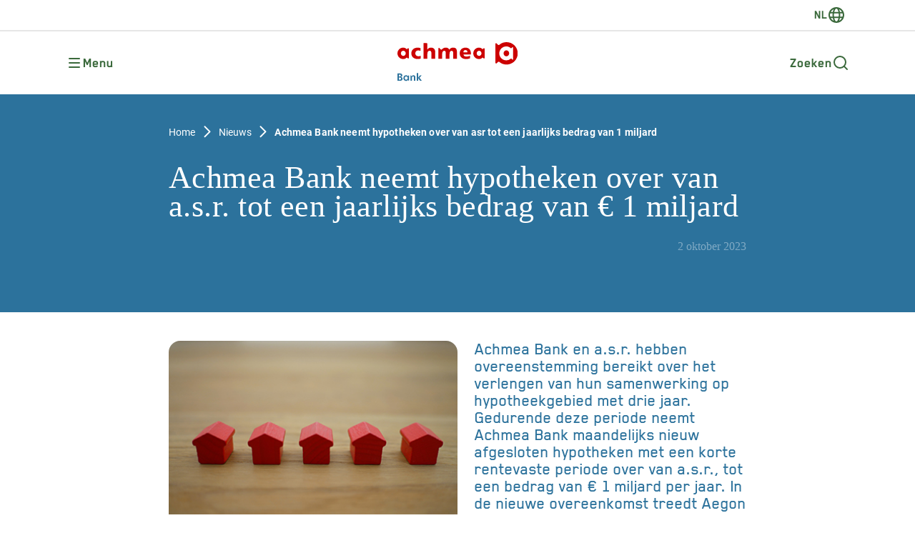

--- FILE ---
content_type: text/html; charset=utf-8
request_url: https://www.achmeabank.nl/nieuws/achmea-bank-neemt-hypotheken-over-van-asr-tot-een-jaarlijks-bedrag-van-1-miljard
body_size: 8438
content:
<!doctype html><html lang="nl"><head><title data-react-helmet="true">Achmea Bank neemt hypotheken over van a.s.r. tot een jaarlijks bedrag van € 1 miljard</title><meta data-react-helmet="true" name="robots" content="INDEX,FOLLOW"/><meta data-react-helmet="true" property="og:title" content="Achmea Bank neemt hypotheken over van a.s.r. tot een jaarlijks bedrag van € 1 miljard"/><meta data-react-helmet="true" property="og:type" content="website"/><meta data-react-helmet="true" property="og:url" content="https://www.achmeabank.nl/nieuws/achmea-bank-neemt-hypotheken-over-van-asr-tot-een-jaarlijks-bedrag-van-1-miljard"/><link data-react-helmet="true" rel="canonical" href="https://www.achmeabank.nl/nieuws/achmea-bank-neemt-hypotheken-over-van-asr-tot-een-jaarlijks-bedrag-van-1-miljard"/><meta charset="utf-8"><meta http-equiv="x-ua-compatible" content="ie=edge"><meta name="viewport" content="width=device-width,initial-scale=1,shrink-to-fit=no"><link rel="apple-touch-icon" sizes="180x180" href="/assets/static/favicons/apple-touch-icon.png"/><link rel="icon" type="image/png" sizes="32x32" href="/assets/static/favicons/favicon-32x32.png"/><link rel="icon" type="image/png" sizes="16x16" href="/assets/static/favicons/favicon-16x16.png"/><link rel="manifest" href="/assets/static/favicons/site.webmanifest"/><link rel="mask-icon" href="/assets/static/favicons/safari-pinned-tab.svg" color="#cc0000"/><link rel="shortcut icon" href="/assets/static/favicons/favicon.ico"/><meta name="msapplication-TileColor" content="#ffffff"/><meta name="msapplication-config" content="/assets/static/favicons/browserconfig.xml"/><meta name="theme-color" content="#ffffff"/><meta name="twitter:card" content="summary"/><script defer="defer" src="/assets/apps/achmea-bank/build/static/js/main.97348cd1.js"></script><link href="/assets/apps/achmea-bank/build/static/css/main.86427264.css" rel="stylesheet"></head><body><div class="site-wrapper" id="root"><main class="site-main"><div class="theme theme_blue_dark-green"><div class="page-layout "><div class="page-layout__header  "><nav class="pre-header header_white  noindex"><div style="visibility:hidden" class="hedear-skip-link__container"><button class="hedear-skip-link__button">Navigatie overslaan</button></div><div class="container_normal"><div class="pre-header-menu "></div><div class="language-switcher "><button class="language-switcher__button" aria-label="switch-language"><span class="language-switcher__button-current-language">NL</span><svg width="24" height="24" viewBox="0 0 24 24" fill="none" xmlns="http://www.w3.org/2000/svg"><path d="M12 22C17.5228 22 22 17.5228 22 12C22 6.47715 17.5228 2 12 2M12 22C6.47715 22 2 17.5228 2 12C2 6.47715 6.47715 2 12 2M12 22C14.4546 22 16.4444 17.5228 16.4444 12C16.4444 6.47715 14.4546 2 12 2M12 22C9.5454 22 7.55556 17.5228 7.55556 12C7.55556 6.47715 9.5454 2 12 2M3.11111 8.66667H20.8889M3.11111 15.3333H20.8889" stroke="currentColor" stroke-width="2" stroke-linecap="round" stroke-linejoin="round"></path></svg></button><div class="language-switcher__dropdown "><button aria-label="Wissel van taal naar  EN" name="switch-language-to-EN" class="language-switcher__dropdown-item "><span>EN</span></button><button aria-label="Wissel van taal naar  NL" name="switch-language-to-NL" class="language-switcher__dropdown-item active"><span>NL</span></button></div></div></div></nav><nav class="header header_white  noindex"><div class="container_normal"><div class="header__start"><button aria-label="Opent main menu" class="main-menu-button " name="main-menu-button"><svg width="24" height="24" viewBox="0 0 24 24" fill="none" xmlns="http://www.w3.org/2000/svg"><path d="M5 6H19M5 12H19M5 18H19" stroke="currentColor" stroke-width="2" stroke-linecap="round" stroke-linejoin="round"></path></svg><span class="main-menu-button__text">Menu</span></button><div class="main-menu__proximity"><div class="main-menu "><div style="position:fixed;top:1px;left:1px;width:1px;height:0;padding:0;margin:-1px;overflow:hidden;clip:rect(0, 0, 0, 0);white-space:nowrap;border-width:0;display:none"></div></div></div></div><div class="header__center"><a href="https://www.achmeabank.nl/" class="header__logo-link" aria-label=""><img src="/-/media/achmeabank/logos/bank---kleur.svg?cx=0.5&amp;cy=0.5&amp;v=1&amp;d=20241101T094618Z" alt="" class="header__logo"/></a></div><div class="header__end"><a href="/zoeken" class="search-modal-button  noindex" title="Zoeken" aria-label=""><span class="search-modal-button__text">Zoeken</span><svg width="24" height="24" viewBox="0 0 24 24" fill="none" xmlns="http://www.w3.org/2000/svg"><path d="M17 17L21 21M19 11C19 15.4183 15.4183 19 11 19C6.58172 19 3 15.4183 3 11C3 6.58172 6.58172 3 11 3C15.4183 3 19 6.58172 19 11Z" stroke="currentColor" stroke-width="2" stroke-linecap="round" stroke-linejoin="round"></path></svg></a></div><div class="header__underline"></div></div></nav></div><div class="page-layout__main "><div class="hero-article-block hero-article-block_circles-none hero-article-block_dark "><div class="container_tightest mt-7 sm:mt-10 md:mt-12"><span style="display:none"></span><div class="breadcrumbs breadcrumbs_mobile subtext  noindex"><svg width="24" height="24" viewBox="0 0 24 24" fill="none" xmlns="http://www.w3.org/2000/svg" class="breadcrumbs__separator"><path d="M20 12L6 12M11 5L4 12L11 19" stroke="currentColor" stroke-width="2" stroke-linecap="round" stroke-linejoin="round"></path></svg><button aria-label="Terug knop Vorige pagina" class="breadcrumbs__back-button">Vorige pagina</button></div><div class="breadcrumbs breadcrumbs_desktop subtext  noindex container_normal"><a href="/" class="breadcrumbs__link" aria-label="">Home</a><svg width="24" height="25" viewBox="0 0 24 25" fill="none" xmlns="http://www.w3.org/2000/svg" class="breadcrumbs__separator"><path d="M8.5 5.23633L15.5 12.2363L8.5 19.2363" stroke="currentColor" stroke-width="2" stroke-linecap="round" stroke-linejoin="round"></path></svg><a href="/nieuws" class="breadcrumbs__link" aria-label="">Nieuws</a><svg width="24" height="25" viewBox="0 0 24 25" fill="none" xmlns="http://www.w3.org/2000/svg" class="breadcrumbs__separator"><path d="M8.5 5.23633L15.5 12.2363L8.5 19.2363" stroke="currentColor" stroke-width="2" stroke-linecap="round" stroke-linejoin="round"></path></svg><div class="breadcrumbs__link">Achmea Bank neemt hypotheken over van asr tot een jaarlijks bedrag van 1 miljard</div></div><span style="display:none"></span><h1 class="hero-article-block__title heading-1_serif" tabindex="-1">Achmea Bank neemt hypotheken over van a.s.r. tot een jaarlijks bedrag van € 1 miljard</h1><div class="hero-article-block__container"><div class="hero-article-block__hashtag-container"></div><div class="hero-article-block__share-buttons-and-date-container"><div class="hero-article-block__location-and-date"><div class="date hero-article-block__date">2 oktober 2023</div></div></div></div></div></div><div class="page-block-wrapper page-block-wrapper_white paragraph-with-image-block paragraph-with-image-block_location-inline paragraph-with-image-block_image-left "><div class="paragraph-with-image-block__container-inline container_tightest mt-7 sm:mt-10 md:mt-12 mb-7 sm:mb-10 md:mb-12"><div class="paragraph-with-image-block__image-wrapper sm:mb-8"><img alt="" width="400" height="270" class="paragraph-with-image-block__image" sizes="(max-width: 1280px) 1280px, 640px" srcSet="https://www.achmeabank.nl/-/jssmedia/achmeabank/afbeeldingen/nieuws/achmea-bank-neemt-hypotheken-over-van-asr-tot-een-jaarlijks-bedrag-van-1-miljard.jpg?mw=1280 1280w, https://www.achmeabank.nl/-/jssmedia/achmeabank/afbeeldingen/nieuws/achmea-bank-neemt-hypotheken-over-van-asr-tot-een-jaarlijks-bedrag-van-1-miljard.jpg?mw=640 640w" src="https://www.achmeabank.nl/-/media/achmeabank/afbeeldingen/nieuws/achmea-bank-neemt-hypotheken-over-van-asr-tot-een-jaarlijks-bedrag-van-1-miljard.jpg?h=270&amp;iar=0&amp;w=400&amp;cx=0.5&amp;cy=0.5&amp;v=1&amp;d=20250702T142431Z&amp;hash=47510F271E097BA5E3D06BF2C578CE95"/></div><p class="rich-text__intro">Achmea Bank en a.s.r. hebben overeenstemming bereikt over het verlengen van hun samenwerking op hypotheekgebied met drie jaar. Gedurende deze periode neemt Achmea Bank maandelijks nieuw afgesloten hypotheken met een korte rentevaste periode over van a.s.r., tot een bedrag van € 1 miljard per jaar. In de nieuwe overeenkomst treedt Aegon Asset Management op als relatiebeheerder voor Achmea Bank.</p><div class="rich-text">De overname heeft geen gevolgen voor klanten in deze portefeuille; a.s.r. blijft hun aanspreekpunt en de overeenkomst en voorwaarden veranderen niet.<br />
<br />
Pierre Huurman, directievoorzitter Achmea Bank: “Achmea Bank en a.s.r. werken al geruime tijd samen op hypotheekgebied. Beide organisaties versterken elkaar en daarom zetten wij onze strategische samenwerking graag voort. Deze verlenging onderstreept onze groeiambities in financiële diensten.”<br />
<br />
Patrick Klijnsmit, directeur a.s.r. vermogenbeheer: “Voor ons is Achmea al enkele jaren een geschikte partner met een langetermijnvisie en bewezen kennis van hypotheken. Vandaag kondigen wij de verlenging aan van onze driejarige overeenkomst uit 2021. De werkelijke oorsprong van ons partnerschap dateert echter uit 2019, toen Achmea Bank het grootste deel van de toenmalige bankactiviteiten van a.s.r. overnam. Dit bleek het begin van een vruchtbare samenwerking, waarin we ook in de toekomst veel vertrouwen hebben.”<br />
<br />
Bas NieuweWeme, global chief executive bij Aegon AM: “Wij zijn verheugd een rol te kunnen spelen in deze succesvolle hypotheekovereenkomst. Onze betrokkenheid vloeit voort uit ons langetermijn strategisch partnerschap met a.s.r. Dit partnerschap is ontstaan na het combineren van Aegon’s Nederlandse verzekerings-, pensioen-, bank- en hypotheekactiviteiten met die van a.s.r. begin 2023.”<br />
<br />
<em>Achmea Bank en a.s.r. sloten eind 2021 een samenwerking voor drie jaar. Sindsdien nam Achmea Bank het beoogde volume van circa € 2 miljard aan hypotheken over van a.s.r. Dit gebeurde vooral via portefeuilletransacties, maar ook via nieuw afgesloten hypotheken met een rentevaste periode tot vijf jaar.<br />​</em></div><div class="btn-container "><a href="https://www.achmeabank.nl/-/media/achmeabank/documenten/nieuws/nl/persbericht-achmea-bank-asr-aegon-am.pdf" class="btn btn_primary " target="_blank" rel="noopener noreferrer" aria-label="">Persbericht<svg width="24" height="24" viewBox="0 0 24 24" fill="none" xmlns="http://www.w3.org/2000/svg" class="btn__icon"><path d="M4 12H18M13 5L20 12L13 19" stroke="currentColor" stroke-width="2" stroke-linecap="round" stroke-linejoin="round"></path></svg></a></div></div></div></div><div class="page-layout__footer "><footer class="footer  noindex"><span style="display:none"></span><div class="footer-menu "><div class="container_normal"><div class="footer-menu__logo-and-socials"><img class="footer-menu__logo" src="/-/media/achmeabank/logos/bank---diap.svg?cx=0.5&amp;cy=0.5&amp;v=1&amp;d=20241101T094617Z" alt=""/><div class="socials "></div></div><div class="footer-menu__columns"></div></div></div><div class="footer-links "><div class="container_normal"><div class="footer-links__text"><a href="/disclaimer" class="footer-menu__link-item " aria-label="Disclaimer"><span>Disclaimer</span></a><a href="/privacy" class="footer-menu__link-item " aria-label="Privacy"><span>Privacy</span></a><a href="/veiligheid" class="footer-menu__link-item " aria-label="Veiligheid"><span>Veiligheid</span></a><a href="/cookies" class="footer-menu__link-item " aria-label="Cookies"><span>Cookies</span></a><div class="footer-links__date">© 2025 Achmea</div></div></div></div><span style="display:none"></span></footer></div></div></div></main> </div><noscript class="noindex">You need to enable JavaScript to run this app.</noscript><script type="application/json" id="__JSS_STATE__">{"sitecore":{"context":{"pageEditing":false,"site":{"name":"achmea-bank"},"pageState":"normal","language":"nl-NL","itemPath":"\u002Fnieuws\u002Fachmea-bank-neemt-hypotheken-over-van-asr-tot-een-jaarlijks-bedrag-van-1-miljard","coveoOrganizationId":"achmeaproduction8e5358p1k","coveoDatasourceName":"p01-acp","currentPage":{"canonicalUrl":"https:\u002F\u002Fwww.achmeabank.nl\u002Fnieuws\u002Fachmea-bank-neemt-hypotheken-over-van-asr-tot-een-jaarlijks-bedrag-van-1-miljard"},"currentSite":{"homepageUrl":"https:\u002F\u002Fwww.achmeabank.nl\u002F"},"languageSwitcherUrl":"\u002Fnieuws\u002Fachmea-bank-neemt-hypotheken-over-van-asr-tot-een-jaarlijks-bedrag-van-1-miljard","requestVerificationToken":"HWSyDyjpbNNflZIZ3tw8--MTPvryJ9FMs0LGp-TppN6Ve5YrX7sta2TflyWVX3XDBzuTXd5DSQc6u5WE1sQ06isX1YDSfe25mGFLEppf9ZM1","navigation":{"mainMenu":[{"children":[],"item":{"title":"Home","link":"\u002F","isExternal":false,"linkTarget":"","imageUrl":null,"templateName":"LinkItem"}},{"children":[{"children":[],"item":{"title":"Over ons","link":"\u002Fover-ons","isExternal":false,"linkTarget":"","imageUrl":"\u002F-\u002Fmedia\u002Fachmeabank\u002Fafbeeldingen\u002Fover-ons\u002Fover-ons\u002Fover-ons---home.jpg?cx=0.5&cy=0.5&v=1&d=20250109T133217Z","templateName":"LinkItemWithLargeImage"}},{"children":[],"item":{"title":"Missie en strategie","link":"\u002Fover-ons\u002Fmissie-en-strategie","isExternal":false,"linkTarget":"","imageUrl":null,"templateName":"LinkItem"}},{"children":[],"item":{"title":"Governance","link":"\u002Fover-ons\u002Fgovernance","isExternal":false,"linkTarget":"","imageUrl":null,"templateName":"LinkItem"}},{"children":[],"item":{"title":"Directie","link":"\u002Fover-ons\u002Fdirectie","isExternal":false,"linkTarget":"","imageUrl":null,"templateName":"LinkItem"}},{"children":[],"item":{"title":"Raad van Commissarissen","link":"\u002Fover-ons\u002Fraad-van-commissarissen","isExternal":false,"linkTarget":"","imageUrl":null,"templateName":"LinkItem"}},{"children":[],"item":{"title":"Compliance","link":"\u002Fover-ons\u002Fcompliance","isExternal":false,"linkTarget":"","imageUrl":null,"templateName":"LinkItem"}},{"children":[],"item":{"title":"Code banken","link":"\u002Fover-ons\u002Fcode-banken","isExternal":false,"linkTarget":"","imageUrl":null,"templateName":"LinkItem"}}],"item":{"title":"Over ons","link":null,"isExternal":false,"linkTarget":null,"imageUrl":null,"templateName":"LinkGroup"}},{"children":[{"children":[],"item":{"title":"Duurzaamheid","link":"\u002Fduurzaamheid","isExternal":false,"linkTarget":"","imageUrl":"\u002F-\u002Fmedia\u002Fachmeabank\u002Fafbeeldingen\u002Fduurzaamheid\u002Fduurzaamheid\u002Fcentraalbeheerwoonvloer134255.jpg?cx=0.5&cy=0.5&v=1&d=20250109T133316Z","templateName":"LinkItemWithLargeImage"}},{"children":[],"item":{"title":"Duurzame bedrijfsvoering","link":"\u002Fduurzaamheid\u002Fduurzame-bedrijfsvoering","isExternal":false,"linkTarget":"","imageUrl":null,"templateName":"LinkItem"}},{"children":[],"item":{"title":"Duurzaam werkgeverschap","link":"\u002Fduurzaamheid\u002Fduurzaam-werkgeverschap","isExternal":false,"linkTarget":"","imageUrl":null,"templateName":"LinkItem"}},{"children":[],"item":{"title":"Governance duurzaamheid","link":"\u002Fduurzaamheid\u002Fgovernance-duurzaamheid","isExternal":false,"linkTarget":"","imageUrl":null,"templateName":"LinkItem"}},{"children":[],"item":{"title":"Onze klimaataanpak en het Green Finance Framework","link":"\u002Fduurzaamheid\u002Fonze-klimaataanpak","isExternal":false,"linkTarget":"","imageUrl":null,"templateName":"LinkItem"}},{"children":[],"item":{"title":"Sustainable Development Goals","link":"\u002Fduurzaamheid\u002Fsdgs","isExternal":false,"linkTarget":"","imageUrl":null,"templateName":"LinkItem"}},{"children":[],"item":{"title":"Ratings, rapportages en lidmaatschappen","link":"\u002Fduurzaamheid\u002Fratings-rapportages-en-lidmaatschappen","isExternal":false,"linkTarget":"","imageUrl":null,"templateName":"LinkItem"}}],"item":{"title":"Duurzaamheid","link":null,"isExternal":false,"linkTarget":null,"imageUrl":null,"templateName":"LinkGroup"}},{"children":[],"item":{"title":"Nieuws","link":"\u002Fnieuws","isExternal":false,"linkTarget":"","imageUrl":null,"templateName":"LinkItem"}},{"children":[{"children":[],"item":{"title":"Investors","link":"\u002Finvestors","isExternal":false,"linkTarget":"","imageUrl":"\u002F-\u002Fmedia\u002Fachmeabank\u002Fafbeeldingen\u002Finvestors\u002Finvestors\u002Fshutterstock_2333511041-(1).jpg?cx=0.5&cy=0.5&v=1&d=20250109T133429Z","templateName":"LinkItemWithLargeImage"}},{"children":[],"item":{"title":"Kerncijfers","link":"\u002Finvestors\u002Fkerncijfers","isExternal":false,"linkTarget":"","imageUrl":null,"templateName":"LinkItem"}},{"children":[],"item":{"title":"Publicaties","link":"\u002Finvestors\u002Fpublicaties","isExternal":false,"linkTarget":"","imageUrl":null,"templateName":"LinkItem"}},{"children":[],"item":{"title":"Financiering","link":"\u002Finvestors\u002Ffinanciering","isExternal":false,"linkTarget":"","imageUrl":null,"templateName":"LinkItem"}},{"children":[],"item":{"title":"Ratings","link":"\u002Finvestors\u002Fratings","isExternal":false,"linkTarget":"","imageUrl":null,"templateName":"LinkItem"}},{"children":[],"item":{"title":"Contact","link":"\u002Finvestors\u002Fcontact","isExternal":false,"linkTarget":"","imageUrl":null,"templateName":"LinkItem"}}],"item":{"title":"Investors","link":null,"isExternal":false,"linkTarget":null,"imageUrl":null,"templateName":"LinkGroup"}},{"children":[],"item":{"title":"Werken bij","link":"\u002Fwerken-bij","isExternal":false,"linkTarget":"","imageUrl":null,"templateName":"LinkItem"}},{"children":[{"children":[],"item":{"title":"Contact","link":"\u002Fcontact","isExternal":false,"linkTarget":"","imageUrl":"\u002F-\u002Fmedia\u002Fachmeabank\u002Fafbeeldingen\u002Fcontact\u002Fachmea_locaties.jpg?cx=0.5&cy=0.5&v=1&d=20241211T122803Z","templateName":"LinkItemWithLargeImage"}},{"children":[],"item":{"title":"Adres en routebeschrijving","link":"\u002Fcontact\u002Fadres-en-routebeschrijving","isExternal":false,"linkTarget":"","imageUrl":null,"templateName":"LinkItem"}},{"children":[],"item":{"title":"Contactformulier","link":"\u002Fcontact\u002Fcontactformulier","isExternal":false,"linkTarget":"","imageUrl":null,"templateName":"LinkItem"}}],"item":{"title":"Contact","link":null,"isExternal":false,"linkTarget":null,"imageUrl":null,"templateName":"LinkGroup"}}],"footerMenu":[],"footerLinks":[{"children":[],"item":{"title":"Disclaimer","link":"\u002Fdisclaimer","isExternal":false,"linkTarget":"","imageUrl":null,"templateName":"LinkItem"}},{"children":[],"item":{"title":"Privacy","link":"\u002Fprivacy","isExternal":false,"linkTarget":"","imageUrl":null,"templateName":"LinkItem"}},{"children":[],"item":{"title":"Veiligheid","link":"\u002Fveiligheid","isExternal":false,"linkTarget":"","imageUrl":null,"templateName":"LinkItem"}},{"children":[],"item":{"title":"Cookies","link":"\u002Fcookies","isExternal":false,"linkTarget":"","imageUrl":null,"templateName":"LinkItem"}}],"preHeaderMenu":null},"breadcrumbs":[{"name":"Home","link":"\u002F"},{"name":"Nieuws","link":"\u002Fnieuws"},{"name":"Achmea Bank neemt hypotheken over van asr tot een jaarlijks bedrag van 1 miljard","link":"\u002Fnieuws\u002Fachmea-bank-neemt-hypotheken-over-van-asr-tot-een-jaarlijks-bedrag-van-1-miljard"}],"projectPageProps":{"tags":null,"status":{"id":null,"name":null},"date":"2023-10-02T15:42:00Z","showShareButtons":false,"showDateTime":true,"showTags":false},"siteSettings":{"headerLogo":{"url":"\u002F-\u002Fmedia\u002Fachmeabank\u002Flogos\u002Fbank---kleur.svg?cx=0.5&cy=0.5&v=1&d=20241101T094618Z","alt":""},"headerTransparentLogo":{"url":"\u002F-\u002Fmedia\u002Fachmeabank\u002Flogos\u002Fbank---diap.svg?cx=0.5&cy=0.5&v=1&d=20241101T094617Z","alt":""},"footerLogo":{"url":"\u002F-\u002Fmedia\u002Fachmeabank\u002Flogos\u002Fbank---diap.svg?cx=0.5&cy=0.5&v=1&d=20241101T094617Z","alt":""},"footerCopyrightText":"","theme":"blue_dark-green","metaTitlePostfix":"","javaScriptTop":"(function(a,d,e,b,f,c,s){a[b]=a[b]||function(){a[b].q.push(arguments);};\r\na[b].q=[];c=d.createElement(e);c.async=1;c.src=\"\u002F\u002Ftdn.r42tag.com\u002Flib\u002F\"+f+\".js\";\r\ns=d.getElementsByTagName(e)[0];s.parentNode.insertBefore(c,s);})\r\n(window,document,\"script\",\"_st\", \"1413-v1\");\r\n\r\n\u002F\u002F Add additional settings here (optional)\r\n_st(\"setStructurePrefix\", \"www\");\r\nvar pageStructure = document.location.pathname.split('\u002F').join('|').substring(1);\r\n_st(\"setPageStructure\", pageStructure); \r\n_st(\"loadTags\");","javaScriptBottom":"","youTubeUrl":"","instagramUrl":"","xUrl":"","facebookUrl":"","linkedInUrl":"","allowedLanguages":["en","nl-NL"],"searchQueryPipeline":"achmea-bank","searchPageUrl":"\u002Fzoeken"}},"route":{"name":"Achmea Bank neemt hypotheken over van asr tot een jaarlijks bedrag van 1 miljard","displayName":"Achmea Bank neemt hypotheken over van asr tot een jaarlijks bedrag van 1 miljard","fields":{"Tags":[{"id":"3aeed31d-2f6a-40ae-86d8-3db55a2a0bee","url":"\u002Fnieuws\u002F_page-content\u002Fnieuws-overzicht\u002Ftags\u002F2023","name":"2023","displayName":"2023","fields":{"Title":{"value":"2023"}}}],"PreviewImage":{"value":{"src":"https:\u002F\u002Fwww.achmeabank.nl\u002F-\u002Fmedia\u002Fachmeabank\u002Fafbeeldingen\u002Fnieuws\u002Fachmea-bank-neemt-hypotheken-over-van-asr-tot-een-jaarlijks-bedrag-van-1-miljard.jpg?h=270&iar=0&w=400&cx=0.5&cy=0.5&v=1&d=20250702T142431Z&hash=47510F271E097BA5E3D06BF2C578CE95","alt":"","width":"400","height":"270"}},"Date":{"value":"2023-10-02T15:42:00Z"},"Status":null,"OpenGraphDescription":{"value":""},"OpenGraphType":{"value":"website"},"OpenGraphTitle":{"value":""},"OpenGraphImage":{"value":{}},"MetaDescription":{"value":""},"MetaTitle":{"value":"Achmea Bank neemt hypotheken over van a.s.r. tot een jaarlijks bedrag van € 1 miljard"},"Meta Robots Follow":{"id":"af6167a7-e41c-49a4-8963-75c465a54874","url":"\u002Fsitecore\u002Fsystem\u002Fmodules\u002Ffoundation\u002Fsitemap\u002Fmeta-robot-follow\u002Ffollow","name":"FOLLOW","displayName":"FOLLOW","fields":{"Meta Content":{"value":"FOLLOW"}}},"XML Sitemap Change Frequency":{"value":""},"XML Sitemap Priority":{"value":""},"Meta Robots Index":{"id":"f7cedba0-a320-4981-88d9-72e1857e0341","url":"\u002Fsitecore\u002Fsystem\u002Fmodules\u002Ffoundation\u002Fsitemap\u002Fmeta-robot-index\u002Findex","name":"INDEX","displayName":"INDEX","fields":{"Meta Content":{"value":"INDEX"}}},"Active CSP Report-Only":{"value":""},"CSP Report-Only":null,"Active CSP":{"value":""},"CSP":null},"databaseName":"web","deviceId":"fe5d7fdf-89c0-4d99-9aa3-b5fbd009c9f3","itemId":"d6c7b3f2-bf97-4f2e-927b-226cfe322174","itemLanguage":"nl-NL","itemVersion":5,"layoutId":"edd38bf7-dbe7-4db4-9ae0-ffa8ea90df77","templateId":"e67640c8-82f2-43d1-a2cb-40065b742dbd","templateName":"Project Page","placeholders":{"route-main":[{"uid":"83ba54c3-dc39-4612-a812-c3b60589faba","componentName":"ProjectOverviewDetailsPageLayout","dataSource":"","placeholders":{"layout-project-page-hero":[{"uid":"889ba05a-6957-4ec9-8e8f-00c58cf577a0","componentName":"HeroArticle","dataSource":"{E37FB5C3-F0D7-42BC-A237-7F3B906BB91C}","fields":{"Title":{"value":"Achmea Bank neemt hypotheken over van a.s.r. tot een jaarlijks bedrag van € 1 miljard"},"Image":{"value":{}},"Subtitle":{"value":""},"HeroBlockVariant":{"value":"dark"},"ShowDecorations":{"value":false}}}],"layout-project-page-content":[{"uid":"27d05f4a-1464-451e-b176-a9e8fba34c24","componentName":"ParagraphWithImage","dataSource":"{4357A782-9575-4A13-9452-2B5088CFA839}","fields":{"Image":{"value":{"src":"https:\u002F\u002Fwww.achmeabank.nl\u002F-\u002Fmedia\u002Fachmeabank\u002Fafbeeldingen\u002Fnieuws\u002Fachmea-bank-neemt-hypotheken-over-van-asr-tot-een-jaarlijks-bedrag-van-1-miljard.jpg?h=270&iar=0&w=400&cx=0.5&cy=0.5&v=1&d=20250702T142431Z&hash=47510F271E097BA5E3D06BF2C578CE95","alt":"","width":"400","height":"270"}},"BlockVariant":{"value":"white"},"ImageAlignment":{"value":"left"},"ShowDecorations":{"value":false},"ImageLocation":{"value":"inline"},"Title":{"value":""},"Body":{"value":"De overname heeft geen gevolgen voor klanten in deze portefeuille; a.s.r. blijft hun aanspreekpunt en de overeenkomst en voorwaarden veranderen niet.\u003Cbr \u002F\u003E\n\u003Cbr \u002F\u003E\nPierre Huurman, directievoorzitter Achmea Bank: “Achmea Bank en a.s.r. werken al geruime tijd samen op hypotheekgebied. Beide organisaties versterken elkaar en daarom zetten wij onze strategische samenwerking graag voort. Deze verlenging onderstreept onze groeiambities in financiële diensten.”\u003Cbr \u002F\u003E\n\u003Cbr \u002F\u003E\nPatrick Klijnsmit, directeur a.s.r. vermogenbeheer: “Voor ons is Achmea al enkele jaren een geschikte partner met een langetermijnvisie en bewezen kennis van hypotheken. Vandaag kondigen wij de verlenging aan van onze driejarige overeenkomst uit 2021. De werkelijke oorsprong van ons partnerschap dateert echter uit 2019, toen Achmea Bank het grootste deel van de toenmalige bankactiviteiten van a.s.r. overnam. Dit bleek het begin van een vruchtbare samenwerking, waarin we ook in de toekomst veel vertrouwen hebben.”\u003Cbr \u002F\u003E\n\u003Cbr \u002F\u003E\nBas NieuweWeme, global chief executive bij Aegon AM: “Wij zijn verheugd een rol te kunnen spelen in deze succesvolle hypotheekovereenkomst. Onze betrokkenheid vloeit voort uit ons langetermijn strategisch partnerschap met a.s.r. Dit partnerschap is ontstaan na het combineren van Aegon’s Nederlandse verzekerings-, pensioen-, bank- en hypotheekactiviteiten met die van a.s.r. begin 2023.”\u003Cbr \u002F\u003E\n\u003Cbr \u002F\u003E\n\u003Cem\u003EAchmea Bank en a.s.r. sloten eind 2021 een samenwerking voor drie jaar. Sindsdien nam Achmea Bank het beoogde volume van circa € 2 miljard aan hypotheken over van a.s.r. Dit gebeurde vooral via portefeuilletransacties, maar ook via nieuw afgesloten hypotheken met een rentevaste periode tot vijf jaar.\u003Cbr \u002F\u003E​\u003C\u002Fem\u003E"},"SubTitle":{"value":"Achmea Bank en a.s.r. hebben overeenstemming bereikt over het verlengen van hun samenwerking op hypotheekgebied met drie jaar. Gedurende deze periode neemt Achmea Bank maandelijks nieuw afgesloten hypotheken met een korte rentevaste periode over van a.s.r., tot een bedrag van € 1 miljard per jaar. In de nieuwe overeenkomst treedt Aegon Asset Management op als relatiebeheerder voor Achmea Bank."}},"placeholders":{"container-buttons":[{"uid":"346feef8-cf22-466b-9c34-3bf1c82ba0eb","componentName":"Button","dataSource":"{861BB2E3-20BD-4809-A197-0BC97AFC2A87}","fields":{"ButtonText":{"value":"Persbericht"},"ButtonTarget":{"value":{"href":"https:\u002F\u002Fwww.achmeabank.nl\u002F-\u002Fmedia\u002Fachmeabank\u002Fdocumenten\u002Fnieuws\u002Fnl\u002Fpersbericht-achmea-bank-asr-aegon-am.pdf","linktype":"media","target":"_blank","id":"{E8C39911-5656-4877-8139-DEA7FE787125}"}},"ButtonVariant":{"value":"primary"}}}]}}]}}]}}},"APOLLO_STATE":{}}</script></body></html>

--- FILE ---
content_type: text/css
request_url: https://www.achmeabank.nl/assets/apps/achmea-bank/build/static/css/main.86427264.css
body_size: 48465
content:
body.pagemode-editing{overflow-x:hidden}.scChromeData,.scpm{display:none!important}.scEnabledChrome{border:2px solid #e7e7e7;padding:1px}.carousel-block__sitecore-ee-wrapper .scEmptyPlaceholder,.quicklinks .scEmptyPlaceholder{width:100%}.btn-container .sc-jss-empty-placeholder,.btn-container .scEmptyPlaceholder{display:flex;flex-direction:row;flex-wrap:wrap;width:100%}.card-slider-block__sitecore-ee-wrapper .contents{display:block}:root{--purple-50:#f5f5f8;--purple-100:#ececf1;--purple-200:#d9d9e3;--purple-300:#c5c6d6;--purple-400:#b2b3c8;--purple-500:#9fa0ba;--purple-600:#8c8cac;--purple-700:#79799e;--purple-800:#656691;--purple-900:#525383;--purple-1000:#3f4075;--blue-50:#f4f8fa;--blue-100:#eaf1f5;--blue-200:#d5e3eb;--blue-300:#c0d5e1;--blue-400:#abc7d7;--blue-500:#96b9ce;--blue-600:#80aac4;--blue-700:#6b9cba;--blue-800:#568eb0;--blue-900:#4180a6;--blue-1000:#2c729c;--fuchsia-50:#fcf6f8;--fuchsia-100:#f8ecf1;--fuchsia-200:#f1dae4;--fuchsia-300:#eac7d6;--fuchsia-400:#e3b5c8;--fuchsia-500:#dda2bb;--fuchsia-600:#d68fad;--fuchsia-700:#cf7d9f;--fuchsia-800:#c86a91;--fuchsia-900:#c15884;--fuchsia-1000:#ba4576;--light-green-50:#f8f8f2;--light-green-100:#f2f2e6;--light-green-200:#e4e4cc;--light-green-300:#d7d7b3;--light-green-400:#c9ca99;--light-green-500:#bcbd80;--light-green-600:#aeaf66;--light-green-700:#a1a24d;--light-green-800:#939533;--light-green-900:#86871a;--light-green-1000:#787a00;--gray-50:#f2f2f2;--gray-100:#e6e6e6;--gray-200:#ccc;--gray-300:#b3b3b3;--gray-400:#999;--gray-500:grey;--gray-600:#666;--gray-700:#4d4d4d;--gray-800:#333;--gray-900:#313131;--black:#000;--white:#fff;--light-blue-1000:#00c2df;--orange-1000:#e57b03;--yellow-50:#fefbf2;--yellow-100:#fdf7e6;--yellow-200:#faeecc;--yellow-300:#f8e6b3;--yellow-400:#f5de99;--yellow-500:#f3d680;--yellow-600:#f0cd66;--yellow-700:#eec54d;--yellow-800:#ebbd33;--yellow-900:#e9b41a;--yellow-1000:#e6ac00;--gold-50:#faf8f3;--gold-100:#f5f0e8;--gold-200:#ebe1d1;--gold-300:#e0d2b9;--gold-400:#d6c3a2;--gold-500:#ccb48b;--gold-600:#c2a574;--gold-700:#b8965d;--gold-800:#ad8745;--gold-900:#a3782e;--gold-1000:#996917;--green-1000:#3a693b;--green-50:#f5f8f5;--green-100:#ebf0eb;--green-200:#d8e1d8;--green-300:#c4d2c4;--green-400:#b0c3b1;--green-500:#9db49d;--green-600:#89a589;--green-700:#759676;--green-800:#618762;--green-900:#4e784f;--red-1000:#c00;--red-50:#fcf2f2;--red-100:#fae6e6;--red-200:#f5cccc;--red-300:#f0b3b3;--red-400:#eb9999;--red-500:#e68080;--red-600:#e06666;--red-700:#db4d4d;--red-800:#d63333;--red-900:#d11a1a;--chambray-1000:#343991;--chambray-50:#f5f5fa;--chambray-100:#ebebf4;--chambray-200:#d6d7e9;--chambray-300:#c2c4de;--chambray-400:#aeb0d3;--chambray-500:#9a9cc8;--chambray-600:#8588bd;--chambray-700:#7174b2;--chambray-800:#5d61a7;--chambray-900:#484d9c;--verdun-green-1000:#4e7a00;--verdun-green-50:#f6f8f2;--verdun-green-100:#edf2e6;--verdun-green-200:#dce4cc;--verdun-green-300:#cad7b3;--verdun-green-400:#b8ca99;--verdun-green-500:#a7bd80;--verdun-green-600:#95af66;--verdun-green-700:#83a24d;--verdun-green-800:#719533;--verdun-green-900:#60871a;--font-roboto:Roboto,sans-serif;--font-blender:BlenderPro,sans-serif;--font-campton-heading:CamptonHeading,sans-serif;--font-campton-body:CamptonBody,sans-serif}.rounded_normal,.sb-show-main,.theme{--rounded-none:0;--rounded-sm:0.125rem;--rounded:0.25rem;--rounded-md:0.375rem;--rounded-lg:0.5rem;--rounded-xl:0.75rem;--rounded-2xl:1rem;--rounded-3xl:1.5rem;--rounded-full:9999px}.rounded_none,.theme_chambray,.theme_chambray_verdun-green{--rounded-none:0;--rounded-sm:0;--rounded:0;--rounded-md:0;--rounded-lg:0;--rounded-xl:0;--rounded-2xl:0;--rounded-3xl:0;--rounded-full:9999px}/*! modern-normalize v1.1.0 | MIT License | https://github.com/sindresorhus/modern-normalize */*,:after,:before{box-sizing:border-box}html{-webkit-text-size-adjust:100%;line-height:1.15;tab-size:4}body{font-family:system-ui,-apple-system,Segoe UI,Roboto,Helvetica,Arial,sans-serif,Apple Color Emoji,Segoe UI Emoji;margin:0}hr{color:inherit;height:0}abbr[title]{-webkit-text-decoration:underline dotted;text-decoration:underline dotted}b,strong{font-weight:bolder}code,kbd,pre,samp{font-family:ui-monospace,SFMono-Regular,Consolas,Liberation Mono,Menlo,monospace;font-size:1em}small{font-size:80%}sub,sup{font-size:75%;line-height:0;position:relative;vertical-align:initial}sub{bottom:-.25em}sup{top:-.5em}table{border-color:inherit;text-indent:0}button,input,optgroup,select,textarea{font-family:inherit;font-size:100%;line-height:1.15;margin:0}button,select{text-transform:none}[type=button],[type=reset],[type=submit],button{-webkit-appearance:button}::-moz-focus-inner{border-style:none;padding:0}:-moz-focusring{outline:1px dotted ButtonText}:-moz-ui-invalid{box-shadow:none}legend{padding:0}progress{vertical-align:initial}::-webkit-inner-spin-button,::-webkit-outer-spin-button{height:auto}[type=search]{-webkit-appearance:textfield;outline-offset:-2px}::-webkit-search-decoration{-webkit-appearance:none}::-webkit-file-upload-button{-webkit-appearance:button;font:inherit}summary{display:list-item}body,html{min-width:20rem}img{display:block}blockquote,p{margin:0}@font-face{font-display:swap;font-family:BlenderPro;font-style:normal;font-weight:200;src:url(/assets/apps/achmea-bank/build/static/media/blenderpro-thin-webfont.1db8a824bf7641fb2e98.woff) format("woff")}@font-face{font-display:swap;font-family:BlenderPro;font-style:normal;font-weight:400;src:url(/assets/apps/achmea-bank/build/static/media/blenderpro-book-webfont.036a67ce3d8e376eaa9f.woff) format("woff")}@font-face{font-display:swap;font-family:BlenderPro;font-style:normal;font-weight:500;src:url(/assets/apps/achmea-bank/build/static/media/blenderpro-medium-webfont.8ed2788dc06ed00cdfea.woff) format("woff")}@font-face{font-display:swap;font-family:BlenderPro;font-style:normal;font-weight:700;src:url(/assets/apps/achmea-bank/build/static/media/blenderpro-bold-webfont.012c44350fed5e715410.woff) format("woff")}@font-face{font-display:swap;font-family:CamptonHeading;font-style:normal;font-weight:400;src:url(/assets/apps/achmea-bank/build/static/media/campton-book.44fe31e48ff4c10975bc.otf) format("opentype")}@font-face{font-display:swap;font-family:CamptonHeading;font-style:normal;font-weight:500;src:url(/assets/apps/achmea-bank/build/static/media/campton-book.44fe31e48ff4c10975bc.otf) format("opentype")}@font-face{font-display:swap;font-family:CamptonHeading;font-style:normal;font-weight:700;src:url(/assets/apps/achmea-bank/build/static/media/campton-medium.8b513ddea914b63efecc.otf) format("opentype")}@font-face{font-display:swap;font-family:CamptonBody;font-style:normal;font-weight:400;src:url(/assets/apps/achmea-bank/build/static/media/campton-book.44fe31e48ff4c10975bc.otf) format("opentype")}@font-face{font-display:swap;font-family:CamptonBody;font-style:normal;font-weight:500;src:url(/assets/apps/achmea-bank/build/static/media/campton-medium.8b513ddea914b63efecc.otf) format("opentype")}@font-face{font-display:swap;font-family:CamptonBody;font-style:normal;font-weight:600;src:url(/assets/apps/achmea-bank/build/static/media/campton-medium.8b513ddea914b63efecc.otf) format("opentype")}@font-face{font-display:swap;font-family:CamptonBody;font-style:normal;font-weight:700;src:url(/assets/apps/achmea-bank/build/static/media/campton-medium.8b513ddea914b63efecc.otf) format("opentype")}@font-face{font-display:swap;font-family:Roboto;font-style:normal;font-weight:100;src:url(/assets/apps/achmea-bank/build/static/media/roboto-v30-latin-100.68bb21d0e01219b9771f.woff) format("woff")}@font-face{font-display:swap;font-family:Roboto;font-style:italic;font-weight:100;src:url(/assets/apps/achmea-bank/build/static/media/roboto-v30-latin-100italic.81f6c5d435e941bc9413.woff) format("woff")}@font-face{font-display:swap;font-family:Roboto;font-style:normal;font-weight:300;src:url(/assets/apps/achmea-bank/build/static/media/roboto-v30-latin-300.c2f7ab22cb9cbd074c3a.woff) format("woff")}@font-face{font-display:swap;font-family:Roboto;font-style:italic;font-weight:300;src:url(/assets/apps/achmea-bank/build/static/media/roboto-v30-latin-300italic.c3e7b06739027170c023.woff) format("woff")}@font-face{font-display:swap;font-family:Roboto;font-style:normal;font-weight:400;src:url(/assets/apps/achmea-bank/build/static/media/roboto-v30-latin-regular.f1e2a76794cb86b2aa8e.woff) format("woff")}@font-face{font-display:swap;font-family:Roboto;font-style:italic;font-weight:400;src:url(/assets/apps/achmea-bank/build/static/media/roboto-v30-latin-italic.d037cb4792991826de7d.woff) format("woff")}@font-face{font-display:swap;font-family:Roboto;font-style:normal;font-weight:500;src:url(/assets/apps/achmea-bank/build/static/media/roboto-v30-latin-500.48af7707fe9e6494d6a5.woff) format("woff")}@font-face{font-display:swap;font-family:Roboto;font-style:italic;font-weight:500;src:url(/assets/apps/achmea-bank/build/static/media/roboto-v30-latin-500italic.9ac5da2442b734abc516.woff) format("woff")}@font-face{font-display:swap;font-family:Roboto;font-style:normal;font-weight:700;src:url(/assets/apps/achmea-bank/build/static/media/roboto-v30-latin-700.77ecb942e56f9b036426.woff) format("woff")}@font-face{font-display:swap;font-family:Roboto;font-style:italic;font-weight:700;src:url(/assets/apps/achmea-bank/build/static/media/roboto-v30-latin-700italic.da9edd2f7a99ddb4fd9e.woff) format("woff")}@font-face{font-display:swap;font-family:Roboto;font-style:normal;font-weight:900;src:url(/assets/apps/achmea-bank/build/static/media/roboto-v30-latin-900.f5677eb229af2e6c8fe1.woff) format("woff")}@font-face{font-display:swap;font-family:Roboto;font-style:italic;font-weight:900;src:url(/assets/apps/achmea-bank/build/static/media/roboto-v30-latin-900italic.b6e4fbbbef103f9e6d9e.woff) format("woff")}.sb-show-main,.theme{--bg-white:var(--white);--bg-white-hover:#fffc;--text:var(--gray-800);--text-hover:var(--gray-600);--text-white:var(--white);--text-white-hover:#fffc;--text-light:var(--gray-600);--text-light-hover:var(--gray-400);--separator-light:var(--gray-100);--disabled:var(--gray-100);--main-bg-light:var(--main-50);--main-bg-light-hover:var(--main-200);--main-bg-dark:var(--main-1000);--main-bg-dark-hover:var(--main-800);--main-text-color-dark:var(--main-1000);--main-text-color-dark-hover:var(--main-800);--main-text-color-light:var(--main-400);--main-text-color-light-hover:var(--main-200);--main-border-dark:var(--main-1000);--main-border-dark-hover:var(--main-800);--main-border-light:var(--main-500);--main-border-light-hover:var(--main-300);--main-separator-dark:var(--main-900);--main-disabled-light:var(--main-300);--main-disabled-dark:var(--main-700);--accent-bg-light:var(--accent-50);--accent-bg-light-hover:var(--accent-200);--accent-bg-dark:var(--accent-1000);--accent-bg-dark-hover:var(--accent-800);--accent-text-color-light:var(--accent-400);--accent-text-color-light-hover:var(--accent-200);--accent-text-color-dark:var(--accent-1000);--accent-text-color-dark-hover:var(--accent-800);--accent-border-light:var(--accent-500);--accent-border-light-hover:var(--accent-300);--accent-border-dark:var(--accent-1000);--accent-border-dark-hover:var(--accent-800);--accent-separator-dark:var(--accent-900);--accent-disabled-light:var(--accent-300);--accent-disabled-dark:var(--accent-700);--font-sans:var(--font-roboto);--font-sans-heading:var(--font-blender)}.theme_blue_light-green{--main-50:var(--blue-50);--main-100:var(--blue-100);--main-200:var(--blue-200);--main-300:var(--blue-300);--main-400:var(--blue-400);--main-500:var(--blue-500);--main-600:var(--blue-600);--main-700:var(--blue-700);--main-800:var(--blue-800);--main-900:var(--blue-900);--main-1000:var(--blue-1000);--accent-50:var(--light-green-50);--accent-100:var(--light-green-100);--accent-200:var(--light-green-200);--accent-300:var(--light-green-300);--accent-400:var(--light-green-400);--accent-500:var(--light-green-500);--accent-600:var(--light-green-600);--accent-700:var(--light-green-700);--accent-800:var(--light-green-800);--accent-900:var(--light-green-900);--accent-1000:var(--light-green-1000)}.sb-show-main,.theme_purple_light-green{--main-50:var(--purple-50);--main-100:var(--purple-100);--main-200:var(--purple-200);--main-300:var(--purple-300);--main-400:var(--purple-400);--main-500:var(--purple-500);--main-600:var(--purple-600);--main-700:var(--purple-700);--main-800:var(--purple-800);--main-900:var(--purple-900);--main-1000:var(--purple-1000);--accent-50:var(--light-green-50);--accent-100:var(--light-green-100);--accent-200:var(--light-green-200);--accent-300:var(--light-green-300);--accent-400:var(--light-green-400);--accent-500:var(--light-green-500);--accent-600:var(--light-green-600);--accent-700:var(--light-green-700);--accent-800:var(--light-green-800);--accent-900:var(--light-green-900);--accent-1000:var(--light-green-1000)}.theme_fuchsia_light-green{--main-50:var(--fuchsia-50);--main-100:var(--fuchsia-100);--main-200:var(--fuchsia-200);--main-300:var(--fuchsia-300);--main-400:var(--fuchsia-400);--main-500:var(--fuchsia-500);--main-600:var(--fuchsia-600);--main-700:var(--fuchsia-700);--main-800:var(--fuchsia-800);--main-900:var(--fuchsia-900);--main-1000:var(--fuchsia-1000);--accent-50:var(--light-green-50);--accent-100:var(--light-green-100);--accent-200:var(--light-green-200);--accent-300:var(--light-green-300);--accent-400:var(--light-green-400);--accent-500:var(--light-green-500);--accent-600:var(--light-green-600);--accent-700:var(--light-green-700);--accent-800:var(--light-green-800);--accent-900:var(--light-green-900);--accent-1000:var(--light-green-1000)}.theme_light-green_purple{--main-50:var(--light-green-50);--main-100:var(--light-green-100);--main-200:var(--light-green-200);--main-300:var(--light-green-300);--main-400:var(--light-green-400);--main-500:var(--light-green-500);--main-600:var(--light-green-600);--main-700:var(--light-green-700);--main-800:var(--light-green-800);--main-900:var(--light-green-900);--main-1000:var(--light-green-1000);--accent-50:var(--purple-50);--accent-100:var(--purple-100);--accent-200:var(--purple-200);--accent-300:var(--purple-300);--accent-400:var(--purple-400);--accent-500:var(--purple-500);--accent-600:var(--purple-600);--accent-700:var(--purple-700);--accent-800:var(--purple-800);--accent-900:var(--purple-900);--accent-1000:var(--purple-1000)}.theme_fuchsia_gold{--main-50:var(--fuchsia-50);--main-100:var(--fuchsia-100);--main-200:var(--fuchsia-200);--main-300:var(--fuchsia-300);--main-400:var(--fuchsia-400);--main-500:var(--fuchsia-500);--main-600:var(--fuchsia-600);--main-700:var(--fuchsia-700);--main-800:var(--fuchsia-800);--main-900:var(--fuchsia-900);--main-1000:var(--fuchsia-1000);--accent-50:var(--gold-50);--accent-100:var(--gold-100);--accent-200:var(--gold-200);--accent-300:var(--gold-300);--accent-400:var(--gold-400);--accent-500:var(--gold-500);--accent-600:var(--gold-600);--accent-700:var(--gold-700);--accent-800:var(--gold-800);--accent-900:var(--gold-900);--accent-1000:var(--gold-1000)}.theme_blue_gold{--main-50:var(--blue-50);--main-100:var(--blue-100);--main-200:var(--blue-200);--main-300:var(--blue-300);--main-400:var(--blue-400);--main-500:var(--blue-500);--main-600:var(--blue-600);--main-700:var(--blue-700);--main-800:var(--blue-800);--main-900:var(--blue-900);--main-1000:var(--blue-1000);--accent-50:var(--gold-50);--accent-100:var(--gold-100);--accent-200:var(--gold-200);--accent-300:var(--gold-300);--accent-400:var(--gold-400);--accent-500:var(--gold-500);--accent-600:var(--gold-600);--accent-700:var(--gold-700);--accent-800:var(--gold-800);--accent-900:var(--gold-900);--accent-1000:var(--gold-1000)}.theme_purple_gold{--main-50:var(--purple-50);--main-100:var(--purple-100);--main-200:var(--purple-200);--main-300:var(--purple-300);--main-400:var(--purple-400);--main-500:var(--purple-500);--main-600:var(--purple-600);--main-700:var(--purple-700);--main-800:var(--purple-800);--main-900:var(--purple-900);--main-1000:var(--purple-1000);--accent-50:var(--gold-50);--accent-100:var(--gold-100);--accent-200:var(--gold-200);--accent-300:var(--gold-300);--accent-400:var(--gold-400);--accent-500:var(--gold-500);--accent-600:var(--gold-600);--accent-700:var(--gold-700);--accent-800:var(--gold-800);--accent-900:var(--gold-900);--accent-1000:var(--gold-1000)}.theme_gold_dark-green{--main-50:var(--gold-50);--main-100:var(--gold-100);--main-200:var(--gold-200);--main-300:var(--gold-300);--main-400:var(--gold-400);--main-500:var(--gold-500);--main-600:var(--gold-600);--main-700:var(--gold-700);--main-800:var(--gold-800);--main-900:var(--gold-900);--main-1000:var(--gold-1000);--accent-50:var(--green-50);--accent-100:var(--green-100);--accent-200:var(--green-200);--accent-300:var(--green-300);--accent-400:var(--green-400);--accent-500:var(--green-500);--accent-600:var(--green-600);--accent-700:var(--green-700);--accent-800:var(--green-800);--accent-900:var(--green-900);--accent-1000:var(--green-1000)}.theme_blue_dark-green{--main-50:var(--blue-50);--main-100:var(--blue-100);--main-200:var(--blue-200);--main-300:var(--blue-300);--main-400:var(--blue-400);--main-500:var(--blue-500);--main-600:var(--blue-600);--main-700:var(--blue-700);--main-800:var(--blue-800);--main-900:var(--blue-900);--main-1000:var(--blue-1000);--accent-50:var(--green-50);--accent-100:var(--green-100);--accent-200:var(--green-200);--accent-300:var(--green-300);--accent-400:var(--green-400);--accent-500:var(--green-500);--accent-600:var(--green-600);--accent-700:var(--green-700);--accent-800:var(--green-800);--accent-900:var(--green-900);--accent-1000:var(--green-1000)}.theme_chambray{--main-50:var(--chambray-50);--main-100:var(--chambray-100);--main-200:var(--chambray-200);--main-300:var(--chambray-300);--main-400:var(--chambray-400);--main-500:var(--chambray-500);--main-600:var(--chambray-600);--main-700:var(--chambray-700);--main-800:var(--chambray-800);--main-900:var(--chambray-900);--main-1000:var(--chambray-1000);--accent-50:var(--chambray-50);--accent-100:var(--chambray-100);--accent-200:var(--chambray-200);--accent-300:var(--chambray-300);--accent-400:var(--chambray-400);--accent-500:var(--chambray-500);--accent-600:var(--chambray-600);--accent-700:var(--chambray-700);--accent-800:var(--chambray-800);--accent-900:var(--chambray-900);--accent-1000:var(--chambray-1000);--font-sans:var(--font-campton-body);--font-sans-heading:var(--font-campton-heading)}.theme_chambray_verdun-green{--main-50:var(--chambray-50);--main-100:var(--chambray-100);--main-200:var(--chambray-200);--main-300:var(--chambray-300);--main-400:var(--chambray-400);--main-500:var(--chambray-500);--main-600:var(--chambray-600);--main-700:var(--chambray-700);--main-800:var(--chambray-800);--main-900:var(--chambray-900);--main-1000:var(--chambray-1000);--accent-50:var(--verdun-green-50);--accent-100:var(--verdun-green-100);--accent-200:var(--verdun-green-200);--accent-300:var(--verdun-green-300);--accent-400:var(--verdun-green-400);--accent-500:var(--verdun-green-500);--accent-600:var(--verdun-green-600);--accent-700:var(--verdun-green-700);--accent-800:var(--verdun-green-800);--accent-900:var(--verdun-green-900);--accent-1000:var(--verdun-green-1000);--font-sans:var(--font-campton-body);--font-sans-heading:var(--font-campton-heading)}.theme_purple_purple{--main-50:var(--purple-50);--main-100:var(--purple-100);--main-200:var(--purple-200);--main-300:var(--purple-300);--main-400:var(--purple-400);--main-500:var(--purple-500);--main-600:var(--purple-600);--main-700:var(--purple-700);--main-800:var(--purple-800);--main-900:var(--purple-900);--main-1000:var(--purple-1000);--accent-50:var(--purple-50);--accent-100:var(--purple-100);--accent-200:var(--purple-200);--accent-300:var(--purple-300);--accent-400:var(--purple-400);--accent-500:var(--purple-500);--accent-600:var(--purple-600);--accent-700:var(--purple-700);--accent-800:var(--purple-800);--accent-900:var(--purple-900);--accent-1000:var(--purple-1000)}.theme_blue_fuchsia{--main-50:var(--blue-50);--main-100:var(--blue-100);--main-200:var(--blue-200);--main-300:var(--blue-300);--main-400:var(--blue-400);--main-500:var(--blue-500);--main-600:var(--blue-600);--main-700:var(--blue-700);--main-800:var(--blue-800);--main-900:var(--blue-900);--main-1000:var(--blue-1000);--accent-50:var(--fuchsia-50);--accent-100:var(--fuchsia-100);--accent-200:var(--fuchsia-200);--accent-300:var(--fuchsia-300);--accent-400:var(--fuchsia-400);--accent-500:var(--fuchsia-500);--accent-600:var(--fuchsia-600);--accent-700:var(--fuchsia-700);--accent-800:var(--fuchsia-800);--accent-900:var(--fuchsia-900);--accent-1000:var(--fuchsia-1000)}.theme_blue_purple{--main-50:var(--blue-50);--main-100:var(--blue-100);--main-200:var(--blue-200);--main-300:var(--blue-300);--main-400:var(--blue-400);--main-500:var(--blue-500);--main-600:var(--blue-600);--main-700:var(--blue-700);--main-800:var(--blue-800);--main-900:var(--blue-900);--main-1000:var(--blue-1000);--accent-50:var(--purple-50);--accent-100:var(--purple-100);--accent-200:var(--purple-200);--accent-300:var(--purple-300);--accent-400:var(--purple-400);--accent-500:var(--purple-500);--accent-600:var(--purple-600);--accent-700:var(--purple-700);--accent-800:var(--purple-800);--accent-900:var(--purple-900);--accent-1000:var(--purple-1000)}.theme_dark-green_blue{--main-50:var(--green-50);--main-100:var(--green-100);--main-200:var(--green-200);--main-300:var(--green-300);--main-400:var(--green-400);--main-500:var(--green-500);--main-600:var(--green-600);--main-700:var(--green-700);--main-800:var(--green-800);--main-900:var(--green-900);--main-1000:var(--green-1000);--accent-50:var(--blue-50);--accent-100:var(--blue-100);--accent-200:var(--blue-200);--accent-300:var(--blue-300);--accent-400:var(--blue-400);--accent-500:var(--blue-500);--accent-600:var(--blue-600);--accent-700:var(--blue-700);--accent-800:var(--blue-800);--accent-900:var(--blue-900);--accent-1000:var(--blue-1000)}.theme_dark-green_fuchsia{--main-50:var(--green-50);--main-100:var(--green-100);--main-200:var(--green-200);--main-300:var(--green-300);--main-400:var(--green-400);--main-500:var(--green-500);--main-600:var(--green-600);--main-700:var(--green-700);--main-800:var(--green-800);--main-900:var(--green-900);--main-1000:var(--green-1000);--accent-50:var(--fuchsia-50);--accent-100:var(--fuchsia-100);--accent-200:var(--fuchsia-200);--accent-300:var(--fuchsia-300);--accent-400:var(--fuchsia-400);--accent-500:var(--fuchsia-500);--accent-600:var(--fuchsia-600);--accent-700:var(--fuchsia-700);--accent-800:var(--fuchsia-800);--accent-900:var(--fuchsia-900);--accent-1000:var(--fuchsia-1000)}.theme_dark-green_gold{--main-50:var(--green-50);--main-100:var(--green-100);--main-200:var(--green-200);--main-300:var(--green-300);--main-400:var(--green-400);--main-500:var(--green-500);--main-600:var(--green-600);--main-700:var(--green-700);--main-800:var(--green-800);--main-900:var(--green-900);--main-1000:var(--green-1000);--accent-50:var(--gold-50);--accent-100:var(--gold-100);--accent-200:var(--gold-200);--accent-300:var(--gold-300);--accent-400:var(--gold-400);--accent-500:var(--gold-500);--accent-600:var(--gold-600);--accent-700:var(--gold-700);--accent-800:var(--gold-800);--accent-900:var(--gold-900);--accent-1000:var(--gold-1000)}.theme_dark-green_light-green{--main-50:var(--green-50);--main-100:var(--green-100);--main-200:var(--green-200);--main-300:var(--green-300);--main-400:var(--green-400);--main-500:var(--green-500);--main-600:var(--green-600);--main-700:var(--green-700);--main-800:var(--green-800);--main-900:var(--green-900);--main-1000:var(--green-1000);--accent-50:var(--light-green-50);--accent-100:var(--light-green-100);--accent-200:var(--light-green-200);--accent-300:var(--light-green-300);--accent-400:var(--light-green-400);--accent-500:var(--light-green-500);--accent-600:var(--light-green-600);--accent-700:var(--light-green-700);--accent-800:var(--light-green-800);--accent-900:var(--light-green-900);--accent-1000:var(--light-green-1000)}.theme_dark-green_purple{--main-50:var(--green-50);--main-100:var(--green-100);--main-200:var(--green-200);--main-300:var(--green-300);--main-400:var(--green-400);--main-500:var(--green-500);--main-600:var(--green-600);--main-700:var(--green-700);--main-800:var(--green-800);--main-900:var(--green-900);--main-1000:var(--green-1000);--accent-50:var(--purple-50);--accent-100:var(--purple-100);--accent-200:var(--purple-200);--accent-300:var(--purple-300);--accent-400:var(--purple-400);--accent-500:var(--purple-500);--accent-600:var(--purple-600);--accent-700:var(--purple-700);--accent-800:var(--purple-800);--accent-900:var(--purple-900);--accent-1000:var(--purple-1000)}.theme_fuchsia_blue{--main-50:var(--fuchsia-50);--main-100:var(--fuchsia-100);--main-200:var(--fuchsia-200);--main-300:var(--fuchsia-300);--main-400:var(--fuchsia-400);--main-500:var(--fuchsia-500);--main-600:var(--fuchsia-600);--main-700:var(--fuchsia-700);--main-800:var(--fuchsia-800);--main-900:var(--fuchsia-900);--main-1000:var(--fuchsia-1000);--accent-50:var(--blue-50);--accent-100:var(--blue-100);--accent-200:var(--blue-200);--accent-300:var(--blue-300);--accent-400:var(--blue-400);--accent-500:var(--blue-500);--accent-600:var(--blue-600);--accent-700:var(--blue-700);--accent-800:var(--blue-800);--accent-900:var(--blue-900);--accent-1000:var(--blue-1000)}.theme_fuchsia_dark-green{--main-50:var(--fuchsia-50);--main-100:var(--fuchsia-100);--main-200:var(--fuchsia-200);--main-300:var(--fuchsia-300);--main-400:var(--fuchsia-400);--main-500:var(--fuchsia-500);--main-600:var(--fuchsia-600);--main-700:var(--fuchsia-700);--main-800:var(--fuchsia-800);--main-900:var(--fuchsia-900);--main-1000:var(--fuchsia-1000);--accent-50:var(--green-50);--accent-100:var(--green-100);--accent-200:var(--green-200);--accent-300:var(--green-300);--accent-400:var(--green-400);--accent-500:var(--green-500);--accent-600:var(--green-600);--accent-700:var(--green-700);--accent-800:var(--green-800);--accent-900:var(--green-900);--accent-1000:var(--green-1000)}.theme_fuchsia_purple{--main-50:var(--fuchsia-50);--main-100:var(--fuchsia-100);--main-200:var(--fuchsia-200);--main-300:var(--fuchsia-300);--main-400:var(--fuchsia-400);--main-500:var(--fuchsia-500);--main-600:var(--fuchsia-600);--main-700:var(--fuchsia-700);--main-800:var(--fuchsia-800);--main-900:var(--fuchsia-900);--main-1000:var(--fuchsia-1000);--accent-50:var(--purple-50);--accent-100:var(--purple-100);--accent-200:var(--purple-200);--accent-300:var(--purple-300);--accent-400:var(--purple-400);--accent-500:var(--purple-500);--accent-600:var(--purple-600);--accent-700:var(--purple-700);--accent-800:var(--purple-800);--accent-900:var(--purple-900);--accent-1000:var(--purple-1000)}.theme_gold_blue{--main-50:var(--gold-50);--main-100:var(--gold-100);--main-200:var(--gold-200);--main-300:var(--gold-300);--main-400:var(--gold-400);--main-500:var(--gold-500);--main-600:var(--gold-600);--main-700:var(--gold-700);--main-800:var(--gold-800);--main-900:var(--gold-900);--main-1000:var(--gold-1000);--accent-50:var(--blue-50);--accent-100:var(--blue-100);--accent-200:var(--blue-200);--accent-300:var(--blue-300);--accent-400:var(--blue-400);--accent-500:var(--blue-500);--accent-600:var(--blue-600);--accent-700:var(--blue-700);--accent-800:var(--blue-800);--accent-900:var(--blue-900);--accent-1000:var(--blue-1000)}.theme_gold_fuchsia{--main-50:var(--gold-50);--main-100:var(--gold-100);--main-200:var(--gold-200);--main-300:var(--gold-300);--main-400:var(--gold-400);--main-500:var(--gold-500);--main-600:var(--gold-600);--main-700:var(--gold-700);--main-800:var(--gold-800);--main-900:var(--gold-900);--main-1000:var(--gold-1000);--accent-50:var(--fuchsia-50);--accent-100:var(--fuchsia-100);--accent-200:var(--fuchsia-200);--accent-300:var(--fuchsia-300);--accent-400:var(--fuchsia-400);--accent-500:var(--fuchsia-500);--accent-600:var(--fuchsia-600);--accent-700:var(--fuchsia-700);--accent-800:var(--fuchsia-800);--accent-900:var(--fuchsia-900);--accent-1000:var(--fuchsia-1000)}.theme_gold_light-green{--main-50:var(--gold-50);--main-100:var(--gold-100);--main-200:var(--gold-200);--main-300:var(--gold-300);--main-400:var(--gold-400);--main-500:var(--gold-500);--main-600:var(--gold-600);--main-700:var(--gold-700);--main-800:var(--gold-800);--main-900:var(--gold-900);--main-1000:var(--gold-1000);--accent-50:var(--light-green-50);--accent-100:var(--light-green-100);--accent-200:var(--light-green-200);--accent-300:var(--light-green-300);--accent-400:var(--light-green-400);--accent-500:var(--light-green-500);--accent-600:var(--light-green-600);--accent-700:var(--light-green-700);--accent-800:var(--light-green-800);--accent-900:var(--light-green-900);--accent-1000:var(--light-green-1000)}.theme_gold_purple{--main-50:var(--gold-50);--main-100:var(--gold-100);--main-200:var(--gold-200);--main-300:var(--gold-300);--main-400:var(--gold-400);--main-500:var(--gold-500);--main-600:var(--gold-600);--main-700:var(--gold-700);--main-800:var(--gold-800);--main-900:var(--gold-900);--main-1000:var(--gold-1000);--accent-50:var(--purple-50);--accent-100:var(--purple-100);--accent-200:var(--purple-200);--accent-300:var(--purple-300);--accent-400:var(--purple-400);--accent-500:var(--purple-500);--accent-600:var(--purple-600);--accent-700:var(--purple-700);--accent-800:var(--purple-800);--accent-900:var(--purple-900);--accent-1000:var(--purple-1000)}.theme_light-green_dark-green{--main-50:var(--light-green-50);--main-100:var(--light-green-100);--main-200:var(--light-green-200);--main-300:var(--light-green-300);--main-400:var(--light-green-400);--main-500:var(--light-green-500);--main-600:var(--light-green-600);--main-700:var(--light-green-700);--main-800:var(--light-green-800);--main-900:var(--light-green-900);--main-1000:var(--light-green-1000);--accent-50:var(--green-50);--accent-100:var(--green-100);--accent-200:var(--green-200);--accent-300:var(--green-300);--accent-400:var(--green-400);--accent-500:var(--green-500);--accent-600:var(--green-600);--accent-700:var(--green-700);--accent-800:var(--green-800);--accent-900:var(--green-900);--accent-1000:var(--green-1000)}.theme_light-green_blue{--main-50:var(--light-green-50);--main-100:var(--light-green-100);--main-200:var(--light-green-200);--main-300:var(--light-green-300);--main-400:var(--light-green-400);--main-500:var(--light-green-500);--main-600:var(--light-green-600);--main-700:var(--light-green-700);--main-800:var(--light-green-800);--main-900:var(--light-green-900);--main-1000:var(--light-green-1000);--accent-50:var(--blue-50);--accent-100:var(--blue-100);--accent-200:var(--blue-200);--accent-300:var(--blue-300);--accent-400:var(--blue-400);--accent-500:var(--blue-500);--accent-600:var(--blue-600);--accent-700:var(--blue-700);--accent-800:var(--blue-800);--accent-900:var(--blue-900);--accent-1000:var(--blue-1000)}.theme_light-green_fuchsia{--main-50:var(--light-green-50);--main-100:var(--light-green-100);--main-200:var(--light-green-200);--main-300:var(--light-green-300);--main-400:var(--light-green-400);--main-500:var(--light-green-500);--main-600:var(--light-green-600);--main-700:var(--light-green-700);--main-800:var(--light-green-800);--main-900:var(--light-green-900);--main-1000:var(--light-green-1000);--accent-50:var(--fuchsia-50);--accent-100:var(--fuchsia-100);--accent-200:var(--fuchsia-200);--accent-300:var(--fuchsia-300);--accent-400:var(--fuchsia-400);--accent-500:var(--fuchsia-500);--accent-600:var(--fuchsia-600);--accent-700:var(--fuchsia-700);--accent-800:var(--fuchsia-800);--accent-900:var(--fuchsia-900);--accent-1000:var(--fuchsia-1000)}.theme_light-green_gold{--main-50:var(--light-green-50);--main-100:var(--light-green-100);--main-200:var(--light-green-200);--main-300:var(--light-green-300);--main-400:var(--light-green-400);--main-500:var(--light-green-500);--main-600:var(--light-green-600);--main-700:var(--light-green-700);--main-800:var(--light-green-800);--main-900:var(--light-green-900);--main-1000:var(--light-green-1000);--accent-50:var(--gold-50);--accent-100:var(--gold-100);--accent-200:var(--gold-200);--accent-300:var(--gold-300);--accent-400:var(--gold-400);--accent-500:var(--gold-500);--accent-600:var(--gold-600);--accent-700:var(--gold-700);--accent-800:var(--gold-800);--accent-900:var(--gold-900);--accent-1000:var(--gold-1000)}.theme_purple_blue{--main-50:var(--purple-50);--main-100:var(--purple-100);--main-200:var(--purple-200);--main-300:var(--purple-300);--main-400:var(--purple-400);--main-500:var(--purple-500);--main-600:var(--purple-600);--main-700:var(--purple-700);--main-800:var(--purple-800);--main-900:var(--purple-900);--main-1000:var(--purple-1000);--accent-50:var(--blue-50);--accent-100:var(--blue-100);--accent-200:var(--blue-200);--accent-300:var(--blue-300);--accent-400:var(--blue-400);--accent-500:var(--blue-500);--accent-600:var(--blue-600);--accent-700:var(--blue-700);--accent-800:var(--blue-800);--accent-900:var(--blue-900);--accent-1000:var(--blue-1000)}.theme_purple_dark-green{--main-50:var(--purple-50);--main-100:var(--purple-100);--main-200:var(--purple-200);--main-300:var(--purple-300);--main-400:var(--purple-400);--main-500:var(--purple-500);--main-600:var(--purple-600);--main-700:var(--purple-700);--main-800:var(--purple-800);--main-900:var(--purple-900);--main-1000:var(--purple-1000);--accent-50:var(--green-50);--accent-100:var(--green-100);--accent-200:var(--green-200);--accent-300:var(--green-300);--accent-400:var(--green-400);--accent-500:var(--green-500);--accent-600:var(--green-600);--accent-700:var(--green-700);--accent-800:var(--green-800);--accent-900:var(--green-900);--accent-1000:var(--green-1000)}.theme_purple_fuchsia{--main-50:var(--purple-50);--main-100:var(--purple-100);--main-200:var(--purple-200);--main-300:var(--purple-300);--main-400:var(--purple-400);--main-500:var(--purple-500);--main-600:var(--purple-600);--main-700:var(--purple-700);--main-800:var(--purple-800);--main-900:var(--purple-900);--main-1000:var(--purple-1000);--accent-50:var(--fuchsia-50);--accent-100:var(--fuchsia-100);--accent-200:var(--fuchsia-200);--accent-300:var(--fuchsia-300);--accent-400:var(--fuchsia-400);--accent-500:var(--fuchsia-500);--accent-600:var(--fuchsia-600);--accent-700:var(--fuchsia-700);--accent-800:var(--fuchsia-800);--accent-900:var(--fuchsia-900);--accent-1000:var(--fuchsia-1000)}b{font-weight:700}.aspect-video{aspect-ratio:1.7777777778;object-fit:cover}.aspect-regular{aspect-ratio:1.3333333333;object-fit:cover}.aspect-square{aspect-ratio:1;object-fit:cover}.container_normal,.interactive-map-block__container,.project-overview-results__list,.project-overview-results__load-more{margin-left:auto;margin-right:auto;padding-left:1.5rem;padding-right:1.5rem}@media(min-width:1024px){.container_normal,.interactive-map-block__container,.project-overview-results__list,.project-overview-results__load-more{max-width:80rem;padding-left:1.75rem;padding-right:1.75rem}}.container_tight,.search-pagination__wrapper,.search-results__list{margin-left:auto;margin-right:auto;padding-left:1.5rem;padding-right:1.5rem}@media(min-width:480px){.container_tight,.search-pagination__wrapper,.search-results__list{padding-left:2rem;padding-right:2rem}}@media(min-width:1024px){.container_tight,.search-pagination__wrapper,.search-results__list{max-width:48rem}}.contact-cards-block__container,.contact-form-block__container,.container_tightest,.insurance-selector-block__container,.review-slider-block__container{margin-left:auto;margin-right:auto;padding-left:2rem;padding-right:2rem}@media(min-width:480px){.contact-cards-block__container,.contact-form-block__container,.container_tightest,.insurance-selector-block__container,.review-slider-block__container{padding-left:2.75rem;padding-right:2.75rem}}@media(min-width:1024px){.contact-cards-block__container,.contact-form-block__container,.container_tightest,.insurance-selector-block__container,.review-slider-block__container{max-width:56rem}}.media-block-wrapper_white,.page-block-wrapper_white,.variant_white{background:var(--bg-white);color:var(--text)}.media-block-wrapper_white .decoration-first,.media-block-wrapper_white .decoration-second,.page-block-wrapper_white .decoration-first,.page-block-wrapper_white .decoration-second,.variant_white .decoration-first,.variant_white .decoration-second{display:none}.media-block-wrapper_light,.page-block-wrapper_light,.variant_light{background:var(--main-bg-light);color:var(--text)}.media-block-wrapper_dark,.page-block-wrapper_dark,.variant_dark{background:var(--main-bg-dark);color:var(--text-white)}.decoration-first{aspect-ratio:1;border-radius:var(--rounded-full);left:50%;position:absolute;top:11px;transform:translateX(calc(-50% - 198.5px));width:1310px;z-index:-1}@media(min-width:480px){.decoration-first{left:50%;top:-190px;transform:translateX(calc(-50% - 188.5px));width:1469px}}@media(min-width:1024px){.decoration-first{left:50%;top:-80px;transform:translateX(calc(-50% + 23px));width:1470px}}.decoration-second{aspect-ratio:1;border-radius:var(--rounded-full);left:50%;position:absolute;top:-211px;transform:translateX(calc(-50% - 584.5px));width:2555px;z-index:-1}@media(min-width:480px){.decoration-second{left:50%;top:-1337px;transform:translateX(calc(-50% - 687.5px));width:2865px}}@media(min-width:1024px){.decoration-second{left:50%;top:-1227px;transform:translateX(calc(-50% + 520.5px));width:2865px}}.page-block-wrapper,.paragraph-with-image-block{overflow:hidden;padding-bottom:3rem;padding-top:3rem;position:relative;z-index:0}@media(min-width:480px){.page-block-wrapper,.paragraph-with-image-block{padding-bottom:3.5rem;padding-top:3.5rem}}@media(min-width:1280px){.page-block-wrapper,.paragraph-with-image-block{padding-bottom:4.5rem;padding-top:4.5rem}}.page-block-wrapper .decoration-first,.paragraph-with-image-block .decoration-first{border:1px solid var(--main-500)}.theme_fuchsia_gold .page-block-wrapper .decoration-first,.theme_fuchsia_gold .paragraph-with-image-block .decoration-first{border-color:var(--main-800)}.page-block-wrapper .decoration-second,.paragraph-with-image-block .decoration-second{border:.25rem solid var(--main-400)}.theme_fuchsia_gold .page-block-wrapper .decoration-second,.theme_fuchsia_gold .paragraph-with-image-block .decoration-second{border-color:var(--main-200)}.page-block-wrapper_white .decoration-first,.page-block-wrapper_white .decoration-second{display:none}.theme_fuchsia_gold .page-block-wrapper_light .decoration-first{border-color:var(--main-800)}.theme_fuchsia_gold .page-block-wrapper_dark .decoration-first,.theme_fuchsia_gold .page-block-wrapper_light .decoration-second{border-color:var(--main-200)}.theme_fuchsia_gold .page-block-wrapper_dark .decoration-second{border-color:var(--main-800)}.media-block-wrapper{overflow:hidden;padding-bottom:2.5rem;padding-top:2.5rem;position:relative;z-index:0}@media(min-width:480px){.media-block-wrapper{padding-bottom:3.5rem;padding-top:3.5rem}}@media(min-width:1280px){.media-block-wrapper{padding-bottom:5rem;padding-top:5rem}}.media-block-wrapper_white .decoration-first,.media-block-wrapper_white .decoration-second{display:none}.media-block-wrapper_light .decoration-first{border:1px solid var(--main-800)}.media-block-wrapper_light .decoration-second{border:.25rem solid var(--main-200)}.media-block-wrapper_dark .decoration-first{border:1px solid var(--main-200)}.media-block-wrapper_dark .decoration-second{border:.25rem solid var(--main-800)}.accordion-block__title{color:var(--main-text-color-dark)}.accordion-block__subtitle{margin-top:.75rem}@media(min-width:768px){.accordion-block__subtitle{margin-top:1rem}}@media(min-width:1024px){.accordion-block__subtitle{margin-top:1.25rem}}.accordion{margin-top:1rem}@media(min-width:768px){.accordion{margin-top:1.25rem}}@media(min-width:1024px){.accordion{margin-top:1.5rem}}.media-block-wrapper_dark .accordion__item,.page-block-wrapper_dark .accordion__item,.variant_dark .accordion__item{border-bottom:1px solid var(--main-separator-dark);color:var(--text-white)}.media-block-wrapper_dark .accordion__item-header,.page-block-wrapper_dark .accordion__item-header,.variant_dark .accordion__item-header{color:var(--text-white);font-weight:700}.media-block-wrapper_dark .accordion__item-header:hover,.page-block-wrapper_dark .accordion__item-header:hover,.variant_dark .accordion__item-header:hover{color:var(--text-white-hover)}.accordion__item{border-bottom:1px solid var(--separator-light)}.accordion__item .btn-container,.accordion__item .search-pagination__list{margin-top:1.25rem}@media(min-width:768px){.accordion__item .btn-container,.accordion__item .search-pagination__list{margin-top:1.5rem}}.accordion__item-header{align-items:center;background:none;border:none;color:var(--accent-text-color-dark);cursor:pointer;display:flex;justify-content:space-between;padding-bottom:1.25rem;padding-top:1.25rem;text-decoration:none;transition-duration:.15s;transition-property:color,background-color,border-color,text-decoration-color,fill,stroke,opacity,box-shadow,transform,filter,-webkit-backdrop-filter;transition-property:color,background-color,border-color,text-decoration-color,fill,stroke,opacity,box-shadow,transform,filter,backdrop-filter;transition-property:color,background-color,border-color,text-decoration-color,fill,stroke,opacity,box-shadow,transform,filter,backdrop-filter,-webkit-backdrop-filter;transition-timing-function:cubic-bezier(.4,0,.2,1);width:100%}@media(min-width:768px){.accordion__item-header{padding-bottom:1.5rem;padding-top:1.5rem}}@media(min-width:1024px){.accordion__item-header{padding-bottom:2rem;padding-top:2rem}}.accordion__item-header:hover{color:var(--accent-text-color-dark-hover)}.accordion__item-header:focus:after{bottom:0!important;left:-1.25rem!important;right:-1.25rem!important;top:0!important}.accordion__item-title{font-weight:700;text-align:left}.accordion__item-body{color:inherit;font-family:var(--font-sans);font-size:1rem;font-weight:400;line-height:1.5rem;padding-bottom:1.25rem}@media(min-width:768px){.accordion__item-body{padding-bottom:1.5rem}}@media(min-width:1024px){.accordion__item-body{padding-bottom:2rem}}.accordion-with-images-block__title{color:var(--main-text-color-dark)}.accordion-with-images-block__subtitle{margin-top:.75rem}@media(min-width:768px){.accordion-with-images-block__subtitle{margin-top:1rem}}@media(min-width:1024px){.accordion-with-images-block__subtitle{margin-top:1.25rem}}.accordion-with-images{margin-top:1rem}@media(min-width:768px){.accordion-with-images{margin-top:1.25rem}}@media(min-width:1024px){.accordion-with-images{margin-top:1.5rem}}.accordion-with-images__image-wrapper{aspect-ratio:1;border-radius:var(--rounded-lg);height:3rem;overflow:hidden}@media(min-width:480px){.accordion-with-images__image-wrapper{height:4rem}}.accordion-with-images__image{height:100%;object-fit:cover;width:100%}.media-block-wrapper_dark .accordion-with-images__item-header,.page-block-wrapper_dark .accordion-with-images__item-header,.variant_dark .accordion-with-images__item-header{color:var(--text-white)}.media-block-wrapper_dark .accordion-with-images__item-header:hover,.page-block-wrapper_dark .accordion-with-images__item-header:hover,.variant_dark .accordion-with-images__item-header:hover{color:var(--text-white-hover)}.media-block-wrapper_dark .accordion-with-images__item,.page-block-wrapper_dark .accordion-with-images__item,.variant_dark .accordion-with-images__item{border-bottom:1px solid var(--main-separator-dark);color:var(--text-white)}.media-block-wrapper_dark .accordion-with-images__item-subtitle,.page-block-wrapper_dark .accordion-with-images__item-subtitle,.variant_dark .accordion-with-images__item-subtitle{color:var(--main-text-color-light)}.media-block-wrapper_dark .accordion-with-images__item-media-object:hover+div>.accordion-with-images__item-header,.page-block-wrapper_dark .accordion-with-images__item-media-object:hover+div>.accordion-with-images__item-header,.variant_dark .accordion-with-images__item-media-object:hover+div>.accordion-with-images__item-header{color:var(--text-white-hover)}.accordion-with-images__item{border-bottom:1px solid var(--separator-light);column-gap:1rem;display:flex;flex-direction:row;padding-bottom:1.25rem;padding-top:1.25rem}@media(min-width:768px){.accordion-with-images__item{padding-bottom:1.5rem;padding-top:1.5rem}}@media(min-width:1024px){.accordion-with-images__item{padding-bottom:2rem;padding-top:2rem}}.accordion-with-images__item-media-object{cursor:pointer}.accordion-with-images__item-media-object:hover+div>.accordion-with-images__item-header{color:var(--accent-text-color-dark-hover)}.accordion-with-images__item-media-object_open .accordion-with-images__image-wrapper{border-radius:var(--rounded-xl)}@media(min-width:480px){.accordion-with-images__item-media-object_open .accordion-with-images__image-wrapper{height:6.5rem}}.accordion-with-images__item-header{align-items:center;color:var(--accent-text-color-dark);cursor:pointer;display:flex;flex:1 1;gap:1rem;justify-content:space-between;transition-duration:.15s;transition-property:color,background-color,border-color,text-decoration-color,fill,stroke,opacity,box-shadow,transform,filter,-webkit-backdrop-filter;transition-property:color,background-color,border-color,text-decoration-color,fill,stroke,opacity,box-shadow,transform,filter,backdrop-filter;transition-property:color,background-color,border-color,text-decoration-color,fill,stroke,opacity,box-shadow,transform,filter,backdrop-filter,-webkit-backdrop-filter;transition-timing-function:cubic-bezier(.4,0,.2,1)}.accordion-with-images__item-header:hover{color:var(--accent-text-color-dark-hover)}.accordion-with-images__item-title{flex:1 1;font-family:var(--font-sans-heading);font-size:1.25rem;font-weight:700;line-height:1.75rem;line-height:1.5rem}@media(min-width:480px){.accordion-with-images__item-title{font-size:1.5rem;line-height:1.5rem}}.accordion-with-images__item-subtitle{color:var(--text-light);font-size:.875rem;line-height:1.25rem;padding-top:.5rem}.accordion-with-images__item-body{color:inherit;font-size:1rem;line-height:1.5rem;margin-right:2.5rem;padding-top:.75rem}.accordion-with-images__item-icon{color:currentColor}.accordion-with-side-image-block{padding-bottom:0;padding-top:0}@media(min-width:1024px){.accordion-with-side-image-block{padding-bottom:3.75rem;padding-top:3.75rem}}.accordion-with-side-image-block__container{display:grid;grid-template-columns:repeat(1,minmax(0,1fr))}@media(min-width:1024px){.accordion-with-side-image-block__container{grid-template-columns:repeat(2,minmax(0,1fr))}}.accordion-with-side-image-block__image-wrapper,.accordion-with-side-image-block__text-wrapper{width:100%}.accordion-with-side-image-block__image-wrapper{aspect-ratio:1.7777777778;order:-9999;overflow:hidden}@media(min-width:1024px){.accordion-with-side-image-block__image-wrapper{aspect-ratio:auto}.accordion-with-side-image-block_image-left .accordion-with-side-image-block__image-wrapper{border-bottom-right-radius:var(--rounded-2xl);border-top-right-radius:var(--rounded-2xl);order:-9999}.accordion-with-side-image-block_image-right .accordion-with-side-image-block__image-wrapper{border-bottom-left-radius:var(--rounded-2xl);border-top-left-radius:var(--rounded-2xl);order:9999}}.accordion-with-side-image-block__text-wrapper{padding:2rem}@media(min-width:768px){.accordion-with-side-image-block__text-wrapper{padding:2.5rem 2.75rem}}@media(min-width:1024px){.accordion-with-side-image-block__text-wrapper{max-width:40rem;padding-bottom:3.75rem;padding-top:3.75rem}.accordion-with-side-image-block_image-right .accordion-with-side-image-block__text-wrapper{justify-self:end;padding-left:1.75rem;padding-right:3rem}.accordion-with-side-image-block_image-left .accordion-with-side-image-block__text-wrapper{justify-self:start;padding-left:3rem;padding-right:1.75rem}}.accordion-with-side-image-block__title{color:var(--main-text-color-dark)}.accordion-with-side-image-block__subtitle{margin-top:.75rem}@media(min-width:768px){.accordion-with-side-image-block__subtitle{margin-top:1rem}}@media(min-width:1024px){.accordion-with-side-image-block__subtitle{margin-top:1.25rem}}.accordion-with-side-image-block__image{height:100%;object-fit:cover;width:100%}.accordion-with-side-image-block .btn-container,.accordion-with-side-image-block .search-pagination__list{margin-top:1rem}@media(min-width:768px){.accordion-with-side-image-block .btn-container,.accordion-with-side-image-block .search-pagination__list{margin-top:1.25rem}}@media(min-width:1024px){.accordion-with-side-image-block .btn-container,.accordion-with-side-image-block .search-pagination__list{margin-top:1.5rem}}.accordion-with-side-image-block .accordion{margin-top:2rem}@media(min-width:768px){.accordion-with-side-image-block .accordion{margin-top:2.5rem}}@media(min-width:1024px){.accordion-with-side-image-block .accordion{margin-top:3rem}}.breadcrumbs,.breadcrumbs__link{color:var(--accent-text-color-dark)}.breadcrumbs__link{font-family:var(--font-sans);font-size:.875rem;font-weight:400;letter-spacing:.01em;line-height:1.25rem;text-decoration:none}.breadcrumbs__link:focus:after{bottom:-.25rem!important;left:-.5rem!important;right:-.5rem!important;top:-.25rem!important}.breadcrumbs_mobile{align-items:center;display:flex;flex-direction:row}@media(min-width:480px){.breadcrumbs_mobile{display:none}}.breadcrumbs_desktop{display:none}@media(min-width:480px){.breadcrumbs_desktop{align-items:center;display:flex;flex-direction:row}}.breadcrumbs_desktop .breadcrumbs__separator{margin-left:.25rem;margin-right:.25rem}.breadcrumbs_desktop .breadcrumbs__link:last-child{font-weight:600}.breadcrumbs__back-button{background-color:#0000;border:none;color:currentColor;cursor:pointer;font-family:var(--font-sans);font-size:.875rem;font-weight:400;letter-spacing:.01em;line-height:1.25rem}.breadcrumbs__back-button:focus:after{bottom:-.25rem!important;left:-.25rem!important;right:-.25rem!important;top:-.25rem!important}.hero-article-block_dark .breadcrumbs,.hero-article-block_dark .breadcrumbs__link,.hero-block_dark .breadcrumbs,.hero-block_dark .breadcrumbs__link,.hero-with-carousel-block_dark .breadcrumbs,.hero-with-carousel-block_dark .breadcrumbs__link,.hero-with-embed-block_dark .breadcrumbs,.hero-with-embed-block_dark .breadcrumbs__link,.hero-with-image-block_dark .breadcrumbs,.hero-with-image-block_dark .breadcrumbs__link,.hero-with-large-card-slider-block_dark .breadcrumbs,.hero-with-large-card-slider-block_dark .breadcrumbs__link,.hero-with-quicklinks-block_dark .breadcrumbs,.hero-with-quicklinks-block_dark .breadcrumbs__link{color:var(--text-white)}.btn,.scroll-page-background-composition__pause-button,.scroll-page-background-composition__scroll-down-button,.scroll-page-background-composition__video-button-link,.search-pagination__list-item{align-items:center;border-image:none;border-radius:var(--rounded-xl);border-style:solid;border-width:0;column-gap:.5rem;cursor:pointer;display:flex;flex-direction:row;font-family:var(--font-sans-heading);font-size:1.25rem;font-weight:700;justify-content:center;line-height:1.75rem;min-height:4rem;padding:1rem 1.75rem;text-decoration:none;transition-duration:.15s;transition-property:background-color;transition-timing-function:cubic-bezier(.4,0,.2,1)}.btn:disabled,.scroll-page-background-composition__pause-button:disabled,.scroll-page-background-composition__scroll-down-button:disabled,.scroll-page-background-composition__video-button-link:disabled,.search-pagination__list-item:disabled{cursor:not-allowed}.btn:hover .btn__icon,.scroll-page-background-composition__pause-button:hover .btn__icon,.scroll-page-background-composition__scroll-down-button:hover .btn__icon,.scroll-page-background-composition__video-button-link:hover .btn__icon,.search-pagination__list-item:hover .btn__icon{transform:translateX(.25rem)}.btn:disabled:hover,.scroll-page-background-composition__pause-button:disabled:hover,.scroll-page-background-composition__scroll-down-button:disabled:hover,.scroll-page-background-composition__video-button-link:disabled:hover,.search-pagination__list-item:disabled:hover{transform:translateX(0)}.btn__icon{transition-duration:.15s;transition-property:color,background-color,border-color,text-decoration-color,fill,stroke,opacity,box-shadow,transform,filter,-webkit-backdrop-filter;transition-property:color,background-color,border-color,text-decoration-color,fill,stroke,opacity,box-shadow,transform,filter,backdrop-filter;transition-property:color,background-color,border-color,text-decoration-color,fill,stroke,opacity,box-shadow,transform,filter,backdrop-filter,-webkit-backdrop-filter;transition-timing-function:cubic-bezier(.4,0,.2,1)}.btn_primary,.scroll-page-background-composition__video-button-link,.search-pagination__list-item.first,.search-pagination__list-item.last{background-color:var(--accent-bg-dark);color:var(--text-white)}.btn_primary:hover,.scroll-page-background-composition__video-button-link:hover,.search-pagination__list-item.first:hover,.search-pagination__list-item.last:hover{background-color:var(--accent-bg-dark-hover);color:var(--text-white)}.btn_primary:disabled,.btn_primary:disabled:hover,.scroll-page-background-composition__video-button-link:disabled,.search-pagination__list-item.first:disabled,.search-pagination__list-item.last:disabled{background-color:var(--accent-disabled-light)}.btn_secondary,.search-pagination__list-item.num{background-color:#0000;border:1px solid var(--accent-border-light);color:var(--accent-text-color-dark)}.btn_secondary:hover,.search-pagination__list-item.num:hover{border:1px solid var(--accent-border-light-hover);color:var(--accent-text-color-dark-hover)}.btn_secondary:disabled,.btn_secondary:disabled:hover,.search-pagination__list-item.num:disabled{border-color:var(--accent-disabled-light);color:var(--accent-disabled-light)}.btn_tertiary{background-color:#0000;color:var(--accent-text-color-dark)}.btn_tertiary:hover{color:var(--accent-text-color-dark-hover)}.btn_tertiary:disabled,.btn_tertiary:disabled:hover{color:var(--accent-disabled-light)}.media-block-wrapper_dark .btn_primary,.media-block-wrapper_dark .scroll-page-background-composition__video-button-link,.media-block-wrapper_dark .search-pagination__list-item.first,.media-block-wrapper_dark .search-pagination__list-item.last,.page-block-wrapper_dark .btn_primary,.page-block-wrapper_dark .scroll-page-background-composition__video-button-link,.page-block-wrapper_dark .search-pagination__list-item.first,.page-block-wrapper_dark .search-pagination__list-item.last,.variant_dark .btn_primary,.variant_dark .scroll-page-background-composition__video-button-link,.variant_dark .search-pagination__list-item.first,.variant_dark .search-pagination__list-item.last{background-color:var(--bg-white);color:var(--main-text-color-dark)}.media-block-wrapper_dark .btn_primary:hover,.media-block-wrapper_dark .scroll-page-background-composition__video-button-link:hover,.media-block-wrapper_dark .search-pagination__list-item.first:hover,.media-block-wrapper_dark .search-pagination__list-item.last:hover,.page-block-wrapper_dark .btn_primary:hover,.page-block-wrapper_dark .scroll-page-background-composition__video-button-link:hover,.page-block-wrapper_dark .search-pagination__list-item.first:hover,.page-block-wrapper_dark .search-pagination__list-item.last:hover,.variant_dark .btn_primary:hover,.variant_dark .scroll-page-background-composition__video-button-link:hover,.variant_dark .search-pagination__list-item.first:hover,.variant_dark .search-pagination__list-item.last:hover{background-color:var(--bg-white-hover);color:var(--main-text-color-dark)}.media-block-wrapper_dark .btn_primary:disabled,.media-block-wrapper_dark .scroll-page-background-composition__video-button-link:disabled,.media-block-wrapper_dark .search-pagination__list-item.first:disabled,.media-block-wrapper_dark .search-pagination__list-item.last:disabled,.page-block-wrapper_dark .btn_primary:disabled,.page-block-wrapper_dark .scroll-page-background-composition__video-button-link:disabled,.page-block-wrapper_dark .search-pagination__list-item.first:disabled,.page-block-wrapper_dark .search-pagination__list-item.last:disabled,.variant_dark .btn_primary:disabled,.variant_dark .btn_primary:disabled:hover,.variant_dark .scroll-page-background-composition__video-button-link:disabled,.variant_dark .search-pagination__list-item.first:disabled,.variant_dark .search-pagination__list-item.last:disabled{background-color:var(--main-disabled-dark)}.media-block-wrapper_dark .btn_secondary,.media-block-wrapper_dark .search-pagination__list-item.num,.page-block-wrapper_dark .btn_secondary,.page-block-wrapper_dark .search-pagination__list-item.num,.variant_dark .btn_secondary,.variant_dark .search-pagination__list-item.num{background-color:#0000;border:1px solid var(--main-border-light);color:var(--bg-white)}.media-block-wrapper_dark .btn_secondary:hover,.media-block-wrapper_dark .search-pagination__list-item.num:hover,.page-block-wrapper_dark .btn_secondary:hover,.page-block-wrapper_dark .search-pagination__list-item.num:hover,.variant_dark .btn_secondary:hover,.variant_dark .search-pagination__list-item.num:hover{border-color:var(--main-border-light-hover)}.media-block-wrapper_dark .btn_secondary:disabled,.media-block-wrapper_dark .search-pagination__list-item.num:disabled,.page-block-wrapper_dark .btn_secondary:disabled,.page-block-wrapper_dark .search-pagination__list-item.num:disabled,.variant_dark .btn_secondary:disabled,.variant_dark .btn_secondary:disabled:hover,.variant_dark .search-pagination__list-item.num:disabled{border-color:var(--main-disabled-dark);color:var(--main-disabled-dark)}.media-block-wrapper_dark .btn_tertiary,.page-block-wrapper_dark .btn_tertiary,.variant_dark .btn_tertiary{background-color:#0000;color:var(--text-white)}.media-block-wrapper_dark .btn_tertiary:hover,.page-block-wrapper_dark .btn_tertiary:hover,.variant_dark .btn_tertiary:hover{color:var(--text-white-hover)}.media-block-wrapper_dark .btn_tertiary:disabled,.page-block-wrapper_dark .btn_tertiary:disabled,.variant_dark .btn_tertiary:disabled,.variant_dark .btn_tertiary:disabled:hover{color:var(--main-disabled-dark)}.btn-container,.search-pagination__list{display:flex;flex-direction:column;gap:.5rem}@media(min-width:480px){.btn-container,.search-pagination__list{flex-direction:row;flex-wrap:wrap}}.hashtag{color:var(--accent-text-color-dark);font-weight:700!important;text-decoration:none}.hashtag:hover{color:var(--accent-text-color-dark-hover)}.media-block-wrapper_dark .hashtag,.page-block-wrapper_dark .hashtag,.variant_dark .hashtag{color:var(--text-white)}.media-block-wrapper_dark .hashtag:hover,.page-block-wrapper_dark .hashtag:hover,.variant_dark .hashtag:hover{color:var(--text-white-hover)}.carousel-card__title,.heading-1,.heading-2,.heading-3,.heading-4,.heading-5,.heading-6,.image-card__title,.rich-text h1,.rich-text h2,.rich-text h3,.rich-text h4,.rich-text h5,.rich-text h6,.rich-text__title,.search-container__title,.search-results__list-item-title{font-family:var(--font-sans-heading);font-weight:700;letter-spacing:-.01em;margin:0}.heading-4,.heading-5,.heading-6,.rich-text h4,.rich-text h5,.rich-text h6,.search-container__title,.search-results__list-item-title{font-family:var(--font-sans)}.heading-1_serif,.heading-2_serif,.heading-3_serif,.quote__text{font-family:Times New Roman,sans-serif;font-weight:400;letter-spacing:.01em;margin:0}.heading-1,.rich-text h1{font-size:3rem;line-height:2.5rem}@media(min-width:768px){.heading-1,.rich-text h1{font-size:3.5rem;line-height:3rem}}@media(min-width:1024px){.heading-1,.rich-text h1{font-size:4rem;line-height:3.5rem}}.heading-1_serif{font-size:2.75rem;line-height:2.5rem}.carousel-card__title,.heading-2,.rich-text h2,.rich-text__title{font-size:2rem;line-height:2rem}.heading-2_serif,.quote__text{font-size:2.5rem;line-height:2rem;line-height:2.25rem}.heading-3,.image-card__title,.rich-text h3{font-size:1.5rem;line-height:1.5rem}.heading-3_serif{font-size:2.25rem;line-height:2rem}.heading-4,.rich-text h4,.search-results__list-item-title{font-size:1.125rem;font-weight:600;line-height:1.75rem;line-height:1.375rem}.heading-5,.rich-text h5{font-size:1rem;font-weight:700;letter-spacing:.02em;line-height:1.5rem;line-height:1.25rem}.heading-6,.rich-text h6,.search-container__title{font-size:1rem;font-weight:500;letter-spacing:0;line-height:1.5rem;line-height:1.25rem}.introtext,.quote__author{font-family:var(--font-sans-heading);font-size:1.5rem;font-weight:500;line-height:1.5rem;line-height:1.75rem}.project-overview-results__list-item-date,.subtext{font-family:var(--font-sans);font-size:.875rem;letter-spacing:.01em;line-height:1.25rem}.accordion__item-header,.article-overview__item-title,.hashtag,.insurance-selector-block__item-title,.link-list__item-title{font-family:var(--font-sans-heading);font-size:1.25rem;font-weight:500;line-height:1.75rem;line-height:1.25rem;margin-bottom:0;margin-top:0}@media(min-width:480px){.accordion__item-header,.article-overview__item-title,.hashtag,.insurance-selector-block__item-title,.link-list__item-title{font-size:1.5rem;line-height:1.5rem}}.bodytext,.review-slider-block .quote-block .quote__text,body{font-family:var(--font-sans);font-size:1rem;font-weight:400;letter-spacing:1%;line-height:1.5rem}.link-list-block .link-list-block__title{color:var(--main-text-color-dark)}.link-list-block__description{margin-top:.75rem}@media(min-width:768px){.link-list-block__description{margin-top:1rem}}@media(min-width:1024px){.link-list-block__description{margin-top:1.25rem}}.link-list{display:flex;flex-direction:column;margin-top:1rem}@media(min-width:768px){.link-list{margin-top:1.25rem}}@media(min-width:1024px){.link-list{margin-top:1.5rem}}.media-block-wrapper_dark .link-list__item-title,.page-block-wrapper_dark .link-list__item-title,.variant_dark .link-list__item-title{color:var(--text-white)}.media-block-wrapper_dark .link-list__item-subtitle,.page-block-wrapper_dark .link-list__item-subtitle,.variant_dark .link-list__item-subtitle{color:var(--main-text-color-light)}.media-block-wrapper_dark .link-list__item-icon,.page-block-wrapper_dark .link-list__item-icon,.variant_dark .link-list__item-icon{color:var(--text-white)}.media-block-wrapper_dark .link-list__item:hover .link-list__item-icon,.media-block-wrapper_dark .link-list__item:hover .link-list__item-title,.page-block-wrapper_dark .link-list__item:hover .link-list__item-icon,.page-block-wrapper_dark .link-list__item:hover .link-list__item-title,.variant_dark .link-list__item:hover .link-list__item-icon,.variant_dark .link-list__item:hover .link-list__item-title{color:var(--text-white-hover)}.link-list__item{border-bottom:1px solid #e6e6e6;border-bottom:1px solid var(--gray-100);color:var(--text);padding-bottom:1.25rem;padding-top:1.25rem;text-decoration:none}@media(min-width:1024px){.link-list__item{padding-bottom:2rem;padding-top:2rem}}.link-list__item:hover .link-list__item-icon,.link-list__item:hover .link-list__item-title{color:var(--accent-text-color-dark-hover)}.link-list__item:hover .link-list__item-icon{transform:translateX(.25rem)}.link-list__item:focus:after{left:-.5rem!important;right:-.5rem!important}.link-list__item-media-object{gap:1rem}.link-list__item-media-wrapper{aspect-ratio:1/1;border-radius:var(--rounded-lg);max-width:4rem;overflow:hidden}.link-list__item-media{height:100%;object-fit:cover;width:100%}.link-list__item-body{align-items:flex-start;display:flex;gap:1rem;height:100%;justify-content:space-between}.link-list__text{display:flex;flex-direction:column;gap:.25rem;height:100%;justify-content:center}.link-list__item-title{color:var(--accent-text-color-dark);font-weight:700}@media(min-width:480px){.link-list__item-title{font-size:1.5rem;line-height:1.5rem}}.link-list__item-subtitle{color:var(--text-light);font-size:.875rem;font-weight:400;letter-spacing:.28px;line-height:1.25rem}.link-list__item-icon{align-self:center;color:var(--accent-text-color-dark);flex:none;height:1.5rem;transition-duration:.15s;transition-property:color,background-color,border-color,text-decoration-color,fill,stroke,opacity,box-shadow,transform,filter,-webkit-backdrop-filter;transition-property:color,background-color,border-color,text-decoration-color,fill,stroke,opacity,box-shadow,transform,filter,backdrop-filter;transition-property:color,background-color,border-color,text-decoration-color,fill,stroke,opacity,box-shadow,transform,filter,backdrop-filter,-webkit-backdrop-filter;transition-timing-function:cubic-bezier(.4,0,.2,1);width:1.5rem}.link-list__item-date{color:var(--text-light);font-size:.875rem;font-weight:600;line-height:1.25rem}.hero-block{overflow:hidden;padding-bottom:4.5rem;position:relative}@media(min-width:768px){.hero-block{padding-bottom:6rem}}@media(min-width:1280px){.hero-block{padding-bottom:7rem}}.hero-block .decoration-first{aspect-ratio:1;border:.125rem solid var(--main-100);border-radius:var(--rounded-full);bottom:0;left:50%;position:absolute;top:auto;transform:translateX(calc(-50% - 197.5px));width:5533px;z-index:-1}@media(min-width:480px){.hero-block .decoration-first{left:50%;transform:translateX(calc(-50% - 68.5px))}}@media(min-width:768px){.hero-block .decoration-first{bottom:1px;left:50%;transform:translateX(calc(-50% - 157.5px))}}@media(min-width:1280px){.hero-block .decoration-first{bottom:0;left:50%;transform:translateX(calc(-50% - 132.5px))}}@media(min-width:1536px){.hero-block .decoration-first{left:50%;transform:translateX(calc(-50% - 24.5px))}}.hero-block .decoration-second{aspect-ratio:1;border:.125rem solid var(--main-200);border-radius:var(--rounded-full);bottom:1.25rem;left:50%;position:absolute;top:auto;transform:translateX(calc(-50% - 147px));width:1960px;z-index:-1}@media(min-width:480px){.hero-block .decoration-second{left:50%;transform:translateX(calc(-50% - 205px))}}@media(min-width:768px){.hero-block .decoration-second{left:50%;transform:translateX(calc(-50% - 162px))}}@media(min-width:1024px){.hero-block .decoration-second{left:50%;transform:translateX(calc(-50% - 235px))}}@media(min-width:1280px){.hero-block .decoration-second{left:50%;transform:translateX(calc(-50% - 82px))}}@media(min-width:1536px){.hero-block .decoration-second{left:50%;transform:translateX(calc(-50% + 45px))}}.hero-block_light{color:var(--main-text-color-dark)}.hero-block_dark{color:var(--text-white)}.hero-block_dark .breadcrumbs__back-button,.hero-block_dark .breadcrumbs__link{color:#fff;color:var(--white)}.hero-block:before{aspect-ratio:1;border-radius:var(--rounded-full);bottom:0;content:"";left:50%;position:absolute;transform:translateX(calc(-50% - 197.5px));width:2985px;z-index:-1}@media(min-width:480px){.hero-block:before{bottom:.25rem;left:50%;transform:translateX(calc(-50% - 68.5px))}}@media(min-width:768px){.hero-block:before{left:50%;transform:translateX(calc(-50% - 157.5px))}}@media(min-width:1280px){.hero-block:before{left:50%;transform:translateX(calc(-50% - 132.5px))}}@media(min-width:1536px){.hero-block:before{left:50%;transform:translateX(calc(-50% - 24.5px))}}.hero-block_light:before{background-color:var(--main-bg-light)}.hero-block_dark:before{background-color:var(--main-bg-dark)}.hero-block_circles-none:before{border-radius:var(--rounded-none)}.hero-block__breadcrumbs{padding-top:3rem}.hero-with-image-block{overflow:hidden;padding-bottom:1.25rem;position:relative}@media(min-width:768px){.hero-with-image-block{padding-bottom:1.75rem}}@media(min-width:1024px){.hero-with-image-block{padding-bottom:2.5rem}}@media(min-width:768px){.hero-with-image-block .container_tight,.hero-with-image-block .search-pagination__wrapper,.hero-with-image-block .search-results__list{margin-left:auto;margin-right:auto;max-width:42rem;padding-left:2rem;padding-right:2rem}}@media(min-width:1024px){.hero-with-image-block .container_tight,.hero-with-image-block .search-pagination__wrapper,.hero-with-image-block .search-results__list{max-width:48rem}}.hero-with-image-block .decoration-first{aspect-ratio:1;border-radius:var(--rounded-full);left:50%;position:absolute;top:-76px;transform:translateX(calc(-50% - 175.5px));width:899px;z-index:-1}@media(min-width:480px){.hero-with-image-block .decoration-first{left:50%;top:-478px;transform:translateX(calc(-50% + 127.5px));width:1013px}}@media(min-width:768px){.hero-with-image-block .decoration-first{left:50%;transform:translateX(calc(-50% - 1.5px))}}@media(min-width:1280px){.hero-with-image-block .decoration-first{left:50%;top:-488px;transform:translateX(calc(-50% - 159.5px));width:1305px}}@media(min-width:1536px){.hero-with-image-block .decoration-first{left:50%;top:-825px;transform:translateX(calc(-50% - 227.5px));width:1569px}}.hero-with-image-block .decoration-second{aspect-ratio:1;border-radius:var(--rounded-full);left:50%;position:absolute;top:-34px;transform:translateX(calc(-50% - 198.5px));width:877px;z-index:-1}@media(min-width:480px){.hero-with-image-block .decoration-second{left:50%;top:-478px;transform:translateX(calc(-50% + 32px));width:1054px}}@media(min-width:768px){.hero-with-image-block .decoration-second{left:50%;transform:translateX(calc(-50% - 97px))}}@media(min-width:1280px){.hero-with-image-block .decoration-second{left:50%;top:-488px;transform:translateX(calc(-50% - 41.5px));width:1255px}}@media(min-width:1536px){.hero-with-image-block .decoration-second{left:50%;top:-825px;transform:translateX(calc(-50% - 86px));width:1508px}}.hero-with-image-block_light{color:var(--main-text-color-dark)}.hero-with-image-block_light .decoration-first{border:.125rem solid var(--main-200)}.hero-with-image-block_light .decoration-second{border:.125rem solid var(--main-400)}.hero-with-image-block_dark{color:var(--text-white)}.hero-with-image-block_dark .decoration-first{border:.125rem solid var(--main-800)}.hero-with-image-block_dark .decoration-second{border:.125rem solid var(--main-200)}.hero-with-image-block_dark .breadcrumbs__back-button,.hero-with-image-block_dark .breadcrumbs__link{color:#fff;color:var(--white)}.hero-with-image-block:before{aspect-ratio:1;border-radius:var(--rounded-full);bottom:2.25rem;content:"";left:50%;position:absolute;transform:translateX(calc(-50% - 53.5px));width:869px;z-index:-1}@media(min-width:480px){.hero-with-image-block:before{bottom:3rem;left:50%;transform:translateX(calc(-50% - 3.5px));width:1365px}}@media(min-width:768px){.hero-with-image-block:before{bottom:4rem;left:50%;transform:translateX(calc(-50% - 132.5px));width:1365px}}@media(min-width:1280px){.hero-with-image-block:before{bottom:20rem;left:50%;transform:translateX(calc(-50% + 13px));width:1576px}}@media(min-width:1536px){.hero-with-image-block:before{left:-128px;transform:translateX(0);width:calc(100% + 215px)}}.hero-with-image-block_light:before{background-color:var(--main-bg-light)}.hero-with-image-block_dark:before{background-color:var(--main-bg-dark)}.hero-with-image-block_circles-none:before{border-radius:var(--rounded-none);bottom:7rem;left:0;transform:translateX(0)}@media(min-width:480px){.hero-with-image-block_circles-none:before{bottom:10rem}}@media(min-width:768px){.hero-with-image-block_circles-none:before{bottom:14rem}}@media(min-width:1280px){.hero-with-image-block_circles-none:before{bottom:20rem}}@media(min-width:1536px){.hero-with-image-block_circles-none:before{bottom:24rem}}.hero-with-image-block__image-wrapper{aspect-ratio:2.3333333333;border-radius:var(--rounded-xl);overflow:hidden;width:100%}.hero-with-image-block__breadcrumbs{padding-top:3rem}.hero-with-image-block__image{height:100%;object-fit:cover;width:100%}.hero-with-embed-block{overflow:hidden;padding-bottom:1.25rem;position:relative}@media(min-width:768px){.hero-with-embed-block{padding-bottom:1.75rem}}@media(min-width:1280px){.hero-with-embed-block{padding-bottom:2.5rem}}@media(min-width:768px){.hero-with-embed-block .container_tight,.hero-with-embed-block .search-pagination__wrapper,.hero-with-embed-block .search-results__list{margin-left:auto;margin-right:auto;max-width:42rem;padding-left:2rem;padding-right:2rem}}@media(min-width:1280px){.hero-with-embed-block .container_tight,.hero-with-embed-block .search-pagination__wrapper,.hero-with-embed-block .search-results__list{max-width:48rem}}.hero-with-embed-block .decoration-first{aspect-ratio:1;border-radius:var(--rounded-full);left:50%;position:absolute;top:-76px;transform:translateX(calc(-50% - 175.5px));width:899px;z-index:-1}@media(min-width:480px){.hero-with-embed-block .decoration-first{left:50%;top:-478px;transform:translateX(calc(-50% + 127.5px));width:1013px}}@media(min-width:768px){.hero-with-embed-block .decoration-first{left:50%;transform:translateX(calc(-50% - 1.5px))}}@media(min-width:1280px){.hero-with-embed-block .decoration-first{left:50%;top:-488px;transform:translateX(calc(-50% - 159.5px));width:1305px}}@media(min-width:1536px){.hero-with-embed-block .decoration-first{left:50%;top:-825px;transform:translateX(calc(-50% - 227.5px));width:1569px}}.hero-with-embed-block .decoration-second{aspect-ratio:1;border-radius:var(--rounded-full);left:50%;position:absolute;top:-34px;transform:translateX(calc(-50% - 198.5px));width:877px;z-index:-1}@media(min-width:480px){.hero-with-embed-block .decoration-second{left:50%;top:-478px;transform:translateX(calc(-50% + 32px));width:1054px}}@media(min-width:768px){.hero-with-embed-block .decoration-second{left:50%;transform:translateX(calc(-50% - 97px))}}@media(min-width:1280px){.hero-with-embed-block .decoration-second{left:50%;top:-488px;transform:translateX(calc(-50% - 41.5px));width:1255px}}@media(min-width:1536px){.hero-with-embed-block .decoration-second{left:50%;top:-825px;transform:translateX(calc(-50% - 86px));width:1508px}}.hero-with-embed-block_light{color:var(--main-text-color-dark)}.hero-with-embed-block_light .decoration-first{border:.125rem solid var(--main-200)}.hero-with-embed-block_light .decoration-second{border:.125rem solid var(--main-400)}.hero-with-embed-block_dark{color:var(--text-white)}.hero-with-embed-block_dark .decoration-first{border:.125rem solid var(--main-800)}.hero-with-embed-block_dark .decoration-second{border:.125rem solid var(--main-200)}.hero-with-embed-block_dark .breadcrumbs__back-button,.hero-with-embed-block_dark .breadcrumbs__link{color:#fff;color:var(--white)}.hero-with-embed-block:before{aspect-ratio:1;border-radius:var(--rounded-full);bottom:2.25rem;content:"";left:50%;position:absolute;transform:translateX(calc(-50% - 53.5px));width:869px;z-index:-1}@media(min-width:480px){.hero-with-embed-block:before{bottom:3rem;left:50%;transform:translateX(calc(-50% - 3.5px));width:1365px}}@media(min-width:768px){.hero-with-embed-block:before{bottom:4rem;left:50%;transform:translateX(calc(-50% - 132.5px));width:1365px}}@media(min-width:1280px){.hero-with-embed-block:before{bottom:20rem;left:50%;transform:translateX(calc(-50% + 13px));width:1576px}}@media(min-width:1536px){.hero-with-embed-block:before{left:-128px;transform:translateX(0);width:calc(100% + 215px)}}.hero-with-embed-block_light:before{background-color:var(--main-bg-light)}.hero-with-embed-block_dark:before{background-color:var(--main-bg-dark)}.hero-with-embed-block_circles-none:before{border-radius:var(--rounded-none);bottom:7rem;left:0;transform:translateX(0)}@media(min-width:480px){.hero-with-embed-block_circles-none:before{bottom:10rem}}@media(min-width:768px){.hero-with-embed-block_circles-none:before{bottom:14rem}}@media(min-width:1280px){.hero-with-embed-block_circles-none:before{bottom:20rem}}@media(min-width:1536px){.hero-with-embed-block_circles-none:before{bottom:24rem}}.hero-with-embed-block__breadcrumbs{padding-left:1.5rem;padding-top:3rem}@media(min-width:480px){.hero-with-embed-block__breadcrumbs{padding-left:2rem}}@media(min-width:1280px){.hero-with-embed-block__breadcrumbs{padding-left:4rem}}.carousel{aspect-ratio:1.7777777778;margin-top:1.5rem;position:relative}@media(min-width:768px){.carousel{margin-top:2rem}}@media(min-width:1024px){.carousel{margin-top:2.5rem}}.carousel_default{margin-bottom:2.25rem}.carousel_navigation-bottom{margin-bottom:9rem}.carousel__items-wrapper{border-radius:var(--rounded-2xl);height:100%;overflow-x:hidden;position:relative}.carousel__items-motion-wrapper{height:100%;position:absolute;width:100%}.carousel__item{height:100%;width:100%}.carousel__pagination{bottom:0;bottom:-1.5rem;gap:.75rem;left:50%;position:absolute;transform:translateY(100%) translateX(-50%);z-index:10}.carousel__pagination,.carousel__pagination-button{align-items:center;display:flex;flex-direction:row;justify-content:center}.carousel__pagination-button{aspect-ratio:1;background-color:var(--accent-200);border-image:none;border-radius:var(--rounded-full);border-style:solid;border-width:0;column-gap:.5rem;cursor:pointer;line-height:1;text-decoration:none;transition-duration:.15s;transition-property:color,background-color,border-color,text-decoration-color,fill,stroke,opacity,box-shadow,transform,filter,-webkit-backdrop-filter;transition-property:color,background-color,border-color,text-decoration-color,fill,stroke,opacity,box-shadow,transform,filter,backdrop-filter;transition-property:color,background-color,border-color,text-decoration-color,fill,stroke,opacity,box-shadow,transform,filter,backdrop-filter,-webkit-backdrop-filter;transition-timing-function:cubic-bezier(.4,0,.2,1);width:.5rem}.carousel__pagination-button:hover,.carousel__pagination-button_active{background-color:var(--accent-bg-dark)}.media-block-wrapper_dark .carousel__pagination-button,.page-block-wrapper_dark .carousel__pagination-button,.variant_dark .carousel__pagination-button{background-color:var(--main-800)}.media-block-wrapper_dark .carousel__pagination-button:hover,.media-block-wrapper_dark .carousel__pagination-button_active,.page-block-wrapper_dark .carousel__pagination-button:hover,.page-block-wrapper_dark .carousel__pagination-button_active,.variant_dark .carousel__pagination-button:hover,.variant_dark .carousel__pagination-button_active{background-color:var(--bg-white)}.carousel__navigation-bottom{position:relative}.carousel__navigation-button{align-items:center;aspect-ratio:1;background-color:var(--accent-bg-dark);border-image:none;border-radius:var(--rounded-full);border-style:solid;border-width:0;color:var(--bg-white);column-gap:.5rem;cursor:pointer;display:flex;flex-direction:row;justify-content:center;line-height:1;text-decoration:none;transition-duration:.15s;transition-property:color,background-color,border-color,text-decoration-color,fill,stroke,opacity,box-shadow,transform,filter,-webkit-backdrop-filter;transition-property:color,background-color,border-color,text-decoration-color,fill,stroke,opacity,box-shadow,transform,filter,backdrop-filter;transition-property:color,background-color,border-color,text-decoration-color,fill,stroke,opacity,box-shadow,transform,filter,backdrop-filter,-webkit-backdrop-filter;transition-timing-function:cubic-bezier(.4,0,.2,1);width:4rem}.carousel__navigation-button:hover{background-color:var(--accent-bg-dark-hover)}.carousel__navigation-button:focus:after{border-radius:9999px!important}.carousel__navigation-button:disabled{background-color:#e6e6e6;color:#b3b3b3;cursor:not-allowed}.carousel__navigation-button:disabled:hover{background-color:#e6e6e6}.carousel__button-next_default,.carousel__button-previous_default{position:absolute!important;top:50%;z-index:1}.carousel__button-previous_default{left:0;transform:translate(-.875rem,-50%)}.carousel__button-next_default{right:0;transform:translate(.875rem,-50%)}.carousel__button-next_bottom,.carousel__button-previous_bottom{bottom:-2.5rem;position:absolute!important;transform:translateY(100%);z-index:1}.carousel__button-previous_bottom{right:4.5rem}.carousel__button-next_bottom{right:0}.carousel-card{container-type:inline-size;display:flex;flex-direction:column;height:100%;position:relative;width:100%}.carousel-card:hover .carousel-card__icon{transform:translate(.25rem)}.carousel-card:hover .carousel-card__link{background-color:var(--accent-bg-dark-hover)}.carousel-card__wrapper-link{text-decoration:none}.carousel-card__wrapper-link:focus:after{border-radius:var(--rounded-xl)}.carousel-card__header{flex:1 1;height:100%;min-height:1px;position:absolute;width:100%}.carousel-card__header-image{height:100%;object-fit:cover;width:100%}.carousel-card__body{align-items:center;background-color:#0000!important;display:flex;flex-direction:column;flex-shrink:none;height:100%;justify-content:center;padding:1.5rem 2.5rem 1rem;position:relative;text-align:center;width:100%}@media(min-width:768px){.carousel-card__body{min-height:18rem}}.carousel-card__content-container{display:contents}.carousel-card__logo{display:none}.carousel-card__title{color:var(--text-white);line-height:1.5rem;margin:0;transition-duration:.15s;transition-property:color,background-color,border-color,text-decoration-color,fill,stroke,opacity,box-shadow,transform,filter,-webkit-backdrop-filter;transition-property:color,background-color,border-color,text-decoration-color,fill,stroke,opacity,box-shadow,transform,filter,backdrop-filter;transition-property:color,background-color,border-color,text-decoration-color,fill,stroke,opacity,box-shadow,transform,filter,backdrop-filter,-webkit-backdrop-filter;transition-timing-function:cubic-bezier(.4,0,.2,1)}.carousel-card__subtitle{flex:1 1;font-weight:700}.carousel-card__link{align-items:center;background-color:var(--accent-bg-dark);border-radius:var(--rounded-lg);color:var(--text-white);column-gap:.5rem;display:flex;flex-direction:row;font-family:BlenderPro,sans-serif;font-size:.875rem;font-size:1.25rem;font-weight:700;gap:.5rem;justify-content:center;line-height:1.25rem;line-height:1;line-height:1.75rem;margin-top:1rem;padding:1.25rem 1.75rem}.carousel-card__icon,.carousel-card__link{transition-duration:.15s;transition-property:color,background-color,border-color,text-decoration-color,fill,stroke,opacity,box-shadow,transform,filter,-webkit-backdrop-filter;transition-property:color,background-color,border-color,text-decoration-color,fill,stroke,opacity,box-shadow,transform,filter,backdrop-filter;transition-property:color,background-color,border-color,text-decoration-color,fill,stroke,opacity,box-shadow,transform,filter,backdrop-filter,-webkit-backdrop-filter;transition-timing-function:cubic-bezier(.4,0,.2,1)}.carousel-card__icon{color:#fff;color:var(--white);flex:none;justify-self:flex-end}.carousel__image-item-image-wrapper{aspect-ratio:1.7777777778;border-radius:var(--rounded-2xl);overflow:hidden;width:100%}.carousel__image-item-image{height:100%;object-fit:cover;width:100%}.hero-with-carousel-block{overflow:hidden;padding-bottom:1.25rem;position:relative}@media(min-width:480px){.hero-with-carousel-block{padding-bottom:1.75rem}}@media(min-width:1280px){.hero-with-carousel-block{padding-bottom:2.5rem}}.hero-with-carousel-block .decoration-first{aspect-ratio:1/1;border-radius:var(--rounded-full);left:50%;top:-34px;transform:translateX(calc(-50% - 198.5px));width:877px}@media(min-width:480px){.hero-with-carousel-block .decoration-first{left:50%;top:-478px;transform:translateX(calc(-50% + 32px));width:1054px}}@media(min-width:768px){.hero-with-carousel-block .decoration-first{left:50%;top:-478px;transform:translateX(calc(-50% - 97px));width:1054px}}@media(min-width:1280px){.hero-with-carousel-block .decoration-first{left:50%;top:-488px;transform:translateX(calc(-50% - 159.5px));width:1305px}}@media(min-width:1536px){.hero-with-carousel-block .decoration-first{left:50%;top:-825px;transform:translateX(calc(-50% - 227.5px));width:1569px}}.hero-with-carousel-block .decoration-second{aspect-ratio:1/1;border-radius:var(--rounded-full);left:50%;top:-76px;transform:translateX(calc(-50% - 175.5px));width:899px}@media(min-width:480px){.hero-with-carousel-block .decoration-second{left:50%;top:-478px;transform:translateX(calc(-50% + 126px));width:1012px}}@media(min-width:768px){.hero-with-carousel-block .decoration-second{left:50%;top:-478px;transform:translateX(calc(-50% - 2.5px))}}@media(min-width:1280px){.hero-with-carousel-block .decoration-second{left:50%;top:-488px;transform:translateX(calc(-50% - 41.5px));width:1255px}}@media(min-width:1536px){.hero-with-carousel-block .decoration-second{left:50%;top:-825px;transform:translateX(calc(-50% - 86px));width:1508px}}@media(min-width:768px){.hero-with-carousel-block .contact-cards-block__container,.hero-with-carousel-block .contact-form-block__container,.hero-with-carousel-block .container_tightest,.hero-with-carousel-block .insurance-selector-block__container,.hero-with-carousel-block .review-slider-block__container{max-width:56rem}}.hero-with-carousel-block .introtext,.hero-with-carousel-block .quote__author{margin-top:.75rem}@media(min-width:768px){.hero-with-carousel-block .introtext,.hero-with-carousel-block .quote__author{margin-top:1rem}}@media(min-width:1024px){.hero-with-carousel-block .introtext,.hero-with-carousel-block .quote__author{margin-top:1.25rem}}.hero-with-carousel-block .carousel{aspect-ratio:2.3333333333}.hero-with-carousel-block_light{background:none;color:var(--main-text-color-dark)}.hero-with-carousel-block_light .decoration-first{border:.125rem solid var(--main-200)}.theme_fuchsia_gold .hero-with-carousel-block_light .decoration-first{border-color:var(--main-800)}.hero-with-carousel-block_light .decoration-second{border:.125rem solid var(--main-400)}.theme_fuchsia_gold .hero-with-carousel-block_light .decoration-second{border-color:var(--main-200)}.hero-with-carousel-block_dark{background:none;color:var(--text-white)}.hero-with-carousel-block_dark .decoration-first{border:.125rem solid var(--main-800)}.theme_fuchsia_gold .hero-with-carousel-block_dark .decoration-first{border-color:var(--main-200)}.hero-with-carousel-block_dark .decoration-second{border:.125rem solid var(--main-200)}.theme_fuchsia_gold .hero-with-carousel-block_dark .decoration-second{border-color:var(--main-800)}.hero-with-carousel-block_dark .breadcrumbs__back-button,.hero-with-carousel-block_dark .breadcrumbs__link{color:#fff;color:var(--white)}.hero-with-carousel-block:before{aspect-ratio:1/1;border-radius:var(--rounded-full);bottom:191px;content:"";left:50%;position:absolute;transform:translateX(calc(-50% - 53.5px));width:869px;z-index:-1}@media(min-width:480px){.hero-with-carousel-block:before{bottom:138px;left:50%;transform:translateX(calc(-50% - 3.5px));width:1365px}}@media(min-width:768px){.hero-with-carousel-block:before{bottom:149px;left:50%;transform:translateX(calc(-50% - 132.5px));width:1365px}}@media(min-width:1280px){.hero-with-carousel-block:before{bottom:413px;left:50%;transform:translateX(calc(-50% + 13px));width:1576px}}@media(min-width:1536px){.hero-with-carousel-block:before{left:-128px;transform:translateX(0);width:calc(100vw + 215px)}}.hero-with-carousel-block_light:before{background-color:var(--main-bg-light)}.hero-with-carousel-block_dark:before{background-color:var(--main-bg-dark)}.hero-with-carousel-block_circles-none:before{border-radius:var(--rounded-none);bottom:454px;left:0;transform:translateX(0)}.hero-with-carousel-block__carousel-container{border-radius:var(--rounded-xl);width:100%}.hero-with-carousel-block__text-container{margin-top:1.5rem}@media(min-width:768px){.hero-with-carousel-block__text-container{margin-top:2rem}}@media(min-width:1024px){.hero-with-carousel-block__text-container{margin-top:2.5rem}}.hero-with-carousel-block__carousel{aspect-ratio:unset;height:100%;height:20rem;object-fit:cover;width:100%}@media(min-width:768px){.hero-with-carousel-block__carousel{aspect-ratio:1.7777777778;height:auto}}.hero-with-carousel-block__breadcrumbs{padding-top:3rem}.hero-with-carousel-block__sitecore-ee-wrapper{grid-gap:1rem;display:grid;gap:1rem;grid-template-columns:1fr 1fr}.rich-text h1,.rich-text h2,.rich-text h3,.rich-text h4,.rich-text h5,.rich-text h6{margin-bottom:1rem;margin-top:2rem}.rich-text p{margin-bottom:1rem;margin-top:1rem}.rich-text p,.rich-text p span{text-decoration:none!important}.rich-text ol,.rich-text ul{margin-bottom:0;margin-top:0;padding-left:.9125em;text-align:left}.rich-text h1:first-child,.rich-text h2:first-child,.rich-text h3:first-child,.rich-text h4:first-child,.rich-text h5:first-child,.rich-text h6:first-child,.rich-text p:first-child{margin-top:0}.rich-text h1:last-child,.rich-text h2:last-child,.rich-text h3:last-child,.rich-text h4:last-child,.rich-text h5:last-child,.rich-text h6:last-child,.rich-text p:last-child{margin-bottom:0}.hero-article-block_dark .rich-text a,.hero-block_dark .rich-text a,.hero-with-carousel-block_dark .rich-text a,.hero-with-embed-block_dark .rich-text a,.hero-with-image-block_dark .rich-text a,.hero-with-large-card-slider-block_dark .rich-text a,.hero-with-quicklinks-block_dark .rich-text a,.media-block-wrapper_dark .rich-text a,.page-block-wrapper_dark .rich-text a,.variant_dark .rich-text a{color:var(--text-white)}.hero-article-block_dark .rich-text a:hover,.hero-block_dark .rich-text a:hover,.hero-with-carousel-block_dark .rich-text a:hover,.hero-with-embed-block_dark .rich-text a:hover,.hero-with-image-block_dark .rich-text a:hover,.hero-with-large-card-slider-block_dark .rich-text a:hover,.hero-with-quicklinks-block_dark .rich-text a:hover,.media-block-wrapper_dark .rich-text a:hover,.page-block-wrapper_dark .rich-text a:hover,.variant_dark .rich-text a:hover{color:var(--text-white-hover)}a{color:var(--accent-text-color-dark);cursor:pointer;font-weight:700}a:hover{color:var(--accent-text-color-dark-hover)}.rich-text__intro{font-family:var(--font-sans-heading);font-size:1.5rem;font-weight:500;line-height:1.5rem}.media-block-wrapper_light .rich-text__intro,.media-block-wrapper_light .rich-text__title,.media-block-wrapper_white .rich-text__intro,.media-block-wrapper_white .rich-text__title,.page-block-wrapper_light .rich-text__intro,.page-block-wrapper_light .rich-text__title,.page-block-wrapper_white .rich-text__intro,.page-block-wrapper_white .rich-text__title,.variant_light .rich-text__intro,.variant_light .rich-text__title,.variant_white .rich-text__intro,.variant_white .rich-text__title{color:var(--main-text-color-dark)}.media-block-wrapper_dark .rich-text__intro,.media-block-wrapper_dark .rich-text__title,.page-block-wrapper_dark .rich-text__intro,.page-block-wrapper_dark .rich-text__title,.variant_dark .rich-text__intro,.variant_dark .rich-text__title{color:var(--text-white)}.paragraph-with-image-block{padding-bottom:0;padding-top:0}.paragraph-with-image-block__container-default{display:grid;grid-template-columns:repeat(1,minmax(0,1fr))}@media(min-width:1024px){.paragraph-with-image-block__container-default{grid-template-columns:repeat(2,minmax(0,1fr));padding-bottom:3.75rem;padding-top:3.75rem}.paragraph-with-image-block_image-right .paragraph-with-image-block__container-default .paragraph-with-image-block__image-wrapper{border-bottom-left-radius:var(--rounded-2xl);border-top-left-radius:var(--rounded-2xl);order:9999}.paragraph-with-image-block_image-right .paragraph-with-image-block__container-default .paragraph-with-image-block__text{justify-self:end;padding-left:1.75rem;padding-right:3rem}.paragraph-with-image-block_image-left .paragraph-with-image-block__container-default .paragraph-with-image-block__image-wrapper{border-bottom-right-radius:var(--rounded-2xl);border-top-right-radius:var(--rounded-2xl)}.paragraph-with-image-block_image-left .paragraph-with-image-block__container-default .paragraph-with-image-block__text{justify-self:start;padding-left:3rem;padding-right:1.75rem}.paragraph-with-image-block__container-default .paragraph-with-image-block__text{max-width:40rem}}.paragraph-with-image-block__container-inline .paragraph-with-image-block__image-wrapper{border-radius:var(--rounded-2xl);margin-bottom:2rem;max-width:100%;min-height:0;min-height:auto}@media(min-width:480px){.paragraph-with-image-block__container-inline .paragraph-with-image-block__image-wrapper{margin-bottom:1.5rem}}@media(min-width:768px){.paragraph-with-image-block__container-inline .paragraph-with-image-block__image-wrapper{margin-bottom:3rem;max-width:50%}.paragraph-with-image-block_image-right .paragraph-with-image-block__container-inline .paragraph-with-image-block__image-wrapper{float:right;margin-left:1.5rem}.paragraph-with-image-block_image-left .paragraph-with-image-block__container-inline .paragraph-with-image-block__image-wrapper{float:left;margin-right:1.5rem}}.paragraph-with-image-block__container-inline .rich-text__intro,.paragraph-with-image-block__container-inline .rich-text__title{margin-bottom:.75rem;margin-top:.75rem}@media(min-width:480px){.paragraph-with-image-block__container-inline .rich-text__intro,.paragraph-with-image-block__container-inline .rich-text__title{margin-bottom:1rem;margin-top:1rem}}@media(min-width:1024px){.paragraph-with-image-block__container-inline .rich-text__intro,.paragraph-with-image-block__container-inline .rich-text__title{margin-bottom:1.25rem;margin-top:1.25rem}}.paragraph-with-image-block__text{display:flex;flex-direction:column;gap:2rem;justify-content:center;padding:2rem;position:relative;z-index:10}@media(min-width:768px){.paragraph-with-image-block__text{gap:2.5rem;padding:2.5rem 2.75rem}}@media(min-width:1024px){.paragraph-with-image-block__text{padding:3.75rem 3rem 3.75rem 6.5rem;width:100%}}.paragraph-with-image-block__text-intro{display:flex;flex-direction:column}.paragraph-with-image-block__text-intro>*+*{margin-top:.75rem}@media(min-width:480px){.paragraph-with-image-block__text-intro>*+*{margin-top:1rem}}@media(min-width:1024px){.paragraph-with-image-block__text-intro>*+*{margin-top:1.25rem}}.paragraph-with-image-block__image-wrapper{aspect-ratio:1.7777777778;order:-9999;overflow:hidden;width:100vw}@media(min-width:1024px){.paragraph-with-image-block__image-wrapper{aspect-ratio:auto;min-height:480px;width:100%}}.paragraph-with-image-block__image{height:100%;object-fit:cover;width:100%}.project-overview-filters__heading{color:var(--main-1000)}.project-overview-filters{margin-top:2.5rem}@media(min-width:480px){.project-overview-filters{display:flex;gap:1rem}}.project-overview-results__filter{width:100%}@media(min-width:480px){.project-overview-results__filter{max-width:33%}}.project-overview-results{margin-bottom:3.5rem;margin-top:2.5rem}.project-overview-results__list{grid-column-gap:1.5rem;grid-row-gap:3rem;display:grid;grid-template-columns:repeat(1,1fr)}@media(min-width:480px){.project-overview-results__list{grid-template-columns:repeat(2,1fr)}}@media(min-width:768px){.project-overview-results__list{grid-template-columns:repeat(3,1fr)}}.project-overview-results__list-item-link{text-decoration:none}.project-overview-results__list-item-image-wrapper{aspect-ratio:16/9;background-color:#666;background-color:var(--gray-600);border-radius:var(--rounded-2xl);max-width:100%;overflow:hidden;position:relative;transform:translateX(0)}.project-overview-results__list-item-image{height:100%;object-fit:cover;width:100%}.project-overview-results__list-item-text{align-items:flex-end;display:flex;justify-content:space-between;padding:1rem 1rem 0}.project-overview-results__list-item-date{font-weight:400;margin-top:.5rem}@media(min-width:768px){.project-overview-results__list-item-date{margin-top:.75rem}}@media(min-width:1024px){.project-overview-results__list-item-date{margin-top:1rem}}.project-overview-results__load-more{display:flex;justify-content:center;margin-bottom:3.5rem;margin-top:3.5rem}.publication-block__container{margin-left:1.5rem;margin-right:1.5rem}@media(min-width:480px){.publication-block__container{margin-left:2rem;margin-right:2rem}}@media(min-width:1280px){.publication-block__container{margin-left:auto;margin-right:auto;max-width:56rem;padding-left:2rem;padding-right:2rem}}.publication-block__title{color:var(--main-text-color-dark)}.publication-block__subtitle{margin-top:.75rem}.media-block-wrapper_dark .publication-block__date,.media-block-wrapper_dark .publication-block__subtitle,.media-block-wrapper_dark .publication-block__title,.page-block-wrapper_dark .publication-block__date,.page-block-wrapper_dark .publication-block__subtitle,.page-block-wrapper_dark .publication-block__title,.variant_dark .publication-block__date,.variant_dark .publication-block__subtitle,.variant_dark .publication-block__title{color:#fff;color:var(--white)}.header{min-height:3.75rem;padding:.75rem 1rem;position:relative}@media(min-width:768px){.header{min-height:4.25rem;padding-left:2rem;padding-right:2rem}}@media(min-width:1024px){.header{min-height:5.5rem;padding:calc(1rem - 1px) 4rem}}.header .container_normal,.header .interactive-map-block__container,.header .project-overview-results__list,.header .project-overview-results__load-more{align-items:center;display:flex;position:relative;width:100%}.header__start{flex:1 1}.header__center,.header__start{align-items:center;display:flex}.header__center{flex:none}.header__end{align-items:center;display:flex;flex:1 1;justify-content:flex-end}.header__logo-link{align-items:center;display:inline-flex}.header__logo-link:focus:after{bottom:-.25rem!important;left:-.75rem!important;right:-.75rem!important;top:-.25rem!important}.header__logo,.scroll-header-container-composition__logo{color:#c00;color:var(--red-1000);height:2.25rem}@media(min-width:768px){.header__logo,.scroll-header-container-composition__logo{height:2.75rem}}@media(min-width:1024px){.header__logo,.scroll-header-container-composition__logo{height:3.625rem}}.header__button,.main-menu-button,.search-modal-button{all:unset;align-items:center;color:var(--accent-text-color-dark);cursor:pointer;display:inline-flex;gap:.5rem;transition-duration:.15s;transition-property:color,background-color,border-color,text-decoration-color,fill,stroke,opacity,box-shadow,transform,filter,-webkit-backdrop-filter;transition-property:color,background-color,border-color,text-decoration-color,fill,stroke,opacity,box-shadow,transform,filter,backdrop-filter;transition-property:color,background-color,border-color,text-decoration-color,fill,stroke,opacity,box-shadow,transform,filter,backdrop-filter,-webkit-backdrop-filter;transition-timing-function:cubic-bezier(.4,0,.2,1)}.header__button:hover,.main-menu-button:hover,.search-modal-button:hover{color:var(--accent-text-color-dark-hover)}.header__button:focus:after,.main-menu-button:focus:after,.search-modal-button:focus:after{border-color:currentColor!important;bottom:-.75rem!important;left:-.75rem!important;right:-.75rem!important;top:-.75rem!important}.header__button-text,.language-switcher__button,.language-switcher__dropdown-item,.main-menu-button__text,.pre-header-menu__link-item-text,.search-modal-button__text{display:none;font-family:var(--font-sans-heading);font-size:1.25rem;font-weight:600;line-height:1.75rem;line-height:18px}@media(min-width:480px){.header__button-text,.language-switcher__button,.language-switcher__dropdown-item,.main-menu-button__text,.pre-header-menu__link-item-text,.search-modal-button__text{display:inline}}.header__underline{background-color:#fff;background-color:var(--white);bottom:-.75rem;display:hidden;height:1px;left:50%;position:absolute;transform:translateX(-50%);width:calc(100% - 3.5rem)}@media(min-width:1024px){.header__underline{bottom:-.9375rem}}.header_white{background-color:#fff;background-color:var(--white)}.header_transparent{background-color:#0000;left:0;position:absolute;top:0;width:100%;z-index:20}.header_transparent .header__button,.header_transparent .header__logo,.header_transparent .main-menu-button,.header_transparent .scroll-header-container-composition__logo,.header_transparent .search-modal-button{color:#fff;color:var(--white)}.header_transparent .header__underline{display:block}.pre-header{background-color:#fff;background-color:var(--white);border-bottom:.125rem solid #e6e6e6;border-bottom:.125rem solid var(--gray-100);padding-left:1rem;padding-right:1rem;position:relative}@media(min-width:768px){.pre-header{padding-left:2rem;padding-right:2rem}}@media(min-width:1024px){.pre-header{padding-left:4rem;padding-right:4rem}}.pre-header .container_normal,.pre-header .interactive-map-block__container,.pre-header .project-overview-results__list,.pre-header .project-overview-results__load-more{align-items:stretch;display:flex;justify-content:space-between;position:relative;width:100%}.pre-header-menu{display:flex;flex-direction:row;gap:.625rem}.pre-header-menu__link-item{padding-bottom:calc(.375rem + 1px);padding-top:calc(.375rem + 1px);position:relative;text-decoration:none}.pre-header-menu__link-item:focus:after{left:-.3125rem!important;right:-.3125rem!important}.pre-header-menu__link-item.active:before{background-color:var(--accent-1000);bottom:-.125rem;content:"";display:block;height:.125rem;left:0;position:absolute;right:0;width:100%}.pre-header-menu__link-item-text{display:block;font-size:1.125rem;line-height:1.75rem}.quote__author{margin-top:.75rem}@media(min-width:768px){.quote__author{margin-top:1rem}}@media(min-width:1024px){.quote__author{margin-top:1.25rem}}.quote__author:before{content:"— "}.quote-block .contact-cards-block__container,.quote-block .contact-form-block__container,.quote-block .container_tightest,.quote-block .insurance-selector-block__container,.quote-block .review-slider-block__container{position:relative}@media(min-width:1024px){.quote-block .quote{display:flex;flex-direction:column;justify-content:center;margin-left:208px;min-height:305px;padding-bottom:1.5rem}}.media-block-wrapper_light .quote__text,.media-block-wrapper_white .quote__text,.page-block-wrapper_light .quote__text,.page-block-wrapper_white .quote__text,.variant_light .quote__text,.variant_white .quote__text{color:var(--main-text-color-dark)}.media-block-wrapper_light .quote__author,.media-block-wrapper_white .quote__author,.page-block-wrapper_light .quote__author,.page-block-wrapper_white .quote__author,.variant_light .quote__author,.variant_white .quote__author{color:var(--text)}.media-block-wrapper_light .quote-block__decoration,.media-block-wrapper_light .quote-block__decoration-image,.media-block-wrapper_white .quote-block__decoration,.media-block-wrapper_white .quote-block__decoration-image,.page-block-wrapper_light .quote-block__decoration,.page-block-wrapper_light .quote-block__decoration-image,.page-block-wrapper_white .quote-block__decoration,.page-block-wrapper_white .quote-block__decoration-image,.variant_light .quote-block__decoration,.variant_light .quote-block__decoration-image,.variant_white .quote-block__decoration,.variant_white .quote-block__decoration-image{color:var(--main-100)}.media-block-wrapper_dark .quote-block__decoration,.media-block-wrapper_dark .quote-block__decoration-image,.page-block-wrapper_dark .quote-block__decoration,.page-block-wrapper_dark .quote-block__decoration-image,.variant_dark .quote-block__decoration,.variant_dark .quote-block__decoration-image{color:var(--main-900)}.quote-block__decoration,.quote-block__decoration-image{height:5rem;margin-bottom:1.5rem;width:auto}@media(min-width:1024px){.quote-block__decoration,.quote-block__decoration-image{bottom:0;height:305px;margin-bottom:0;position:absolute;z-index:-1}}.quote-block__decoration-image{aspect-ratio:1.2852459016;-webkit-mask-image:url(/assets/apps/achmea-bank/build/static/media/quote.022bf162ccc139a41137.svg);mask-image:url(/assets/apps/achmea-bank/build/static/media/quote.022bf162ccc139a41137.svg);-webkit-mask-repeat:no-repeat;mask-repeat:no-repeat;-webkit-mask-size:100% 100%;mask-size:100% 100%;object-fit:cover}.call-to-action-block .decoration-first{left:50%;top:-.375rem;transform:translateX(calc(-50% - 113.5px));width:1245px}@media(min-width:480px){.call-to-action-block .decoration-first{left:50%;top:-3.5rem;transform:translateX(calc(-50% - 215.5px))}}@media(min-width:768px){.call-to-action-block .decoration-first{left:50%;top:-2.5rem;transform:translateX(calc(-50% - 281.5px))}}@media(min-width:1280px){.call-to-action-block .decoration-first{left:50%;top:-536px;transform:translateX(calc(-50% + 59.5px))}}@media(min-width:1536px){.call-to-action-block .decoration-first{left:50%;transform:translateX(calc(-50% + 1.5px))}}.call-to-action-block .decoration-second{left:50%;top:-3.5rem;transform:translateX(calc(-50% - 176px));width:1430px}@media(min-width:480px){.call-to-action-block .decoration-second{left:50%;top:-14rem;transform:translateX(calc(-50% - 297px))}}@media(min-width:768px){.call-to-action-block .decoration-second{left:50%;top:-16rem;transform:translateX(calc(-50% - 353px))}}@media(min-width:1280px){.call-to-action-block .decoration-second{left:50%;top:-697px;transform:translateX(calc(-50% - 1.25rem + 75px))}}@media(min-width:1536px){.call-to-action-block .decoration-second{left:50%;transform:translateX(calc(-50% - 1px))}}.call-to-action-block_circles-none .call-to-action-block__image-round-decoration-background,.call-to-action-block_circles-none .call-to-action-block__image-round-decoration-foreground{display:none}.call-to-action-block__container{align-items:flex-start;display:flex;flex-direction:column}@media(min-width:1024px){.call-to-action-block__container{flex-direction:row}}.call-to-action-block__container.image-round{gap:2.5rem}@media(min-width:768px){.call-to-action-block__container.image-round{gap:3rem}}@media(min-width:1024px){.call-to-action-block__container.image-round{gap:3.5rem}}.call-to-action-block__container.image-square{gap:1.5rem}@media(min-width:768px){.call-to-action-block__container.image-square{gap:2rem}}@media(min-width:1024px){.call-to-action-block__container.image-square{gap:2.5rem}}.call-to-action-block__image-rectangular-wrapper{aspect-ratio:1.3333333333;border-radius:var(--rounded-lg);overflow:hidden;width:100%}@media(min-width:480px){.call-to-action-block__image-rectangular-wrapper{max-width:340px}}@media(min-width:1024px){.call-to-action-block__image-rectangular-wrapper{width:288px}}.call-to-action-block__text{width:100%}.call-to-action-block__text>*+*{margin-top:1.25rem}@media(min-width:768px){.call-to-action-block__text>*+*{margin-top:1.5rem}}@media(min-width:1024px){.call-to-action-block__text>*+*{margin-top:2rem}}.call-to-action-block__text-container>*+*{margin-top:.75rem}@media(min-width:768px){.call-to-action-block__text-container>*+*{margin-top:1rem}}@media(min-width:480px){.call-to-action-block__text-container>*+*{margin-top:1.25rem}}.call-to-action-block__image-container{flex-grow:0;flex-shrink:0;position:relative}.call-to-action-block__image{height:100%;object-fit:cover;width:100%}.call-to-action-block__image-round-wrapper{aspect-ratio:1;border-radius:var(--rounded-full);flex-shrink:none;overflow:hidden;width:100%}@media(min-width:480px){.call-to-action-block__image-round-wrapper{max-width:308px}}@media(min-width:1024px){.call-to-action-block__image-round-wrapper{width:253px}}.call-to-action-block__image-round-decoration-background{aspect-ratio:1;border-radius:var(--rounded-full);position:absolute;right:-18px;top:18px;width:100%}@media(min-width:480px){.call-to-action-block__image-round-decoration-background{max-width:308px}}@media(min-width:1024px){.call-to-action-block__image-round-decoration-background{width:253px}}.call-to-action-block__image-round-decoration-foreground{aspect-ratio:1;border-radius:var(--rounded-full);left:0;overflow:hidden;position:absolute;top:0;width:100%}@media(min-width:480px){.call-to-action-block__image-round-decoration-foreground{max-width:308px}}@media(min-width:1024px){.call-to-action-block__image-round-decoration-foreground{width:253px}}.call-to-action-block__image-round-decoration-foreground:after{aspect-ratio:1;border-radius:var(--rounded-full);content:"";position:absolute;right:-18px;top:18px;width:100%}.media-block-wrapper_light .call-to-action-block__image-round-decoration-background,.media-block-wrapper_white .call-to-action-block__image-round-decoration-background,.page-block-wrapper_light .call-to-action-block__image-round-decoration-background,.page-block-wrapper_white .call-to-action-block__image-round-decoration-background,.variant_light .call-to-action-block__image-round-decoration-background,.variant_white .call-to-action-block__image-round-decoration-background{border:1px solid var(--main-border-dark)}.media-block-wrapper_light .call-to-action-block__image-round-decoration-foreground:after,.media-block-wrapper_white .call-to-action-block__image-round-decoration-foreground:after,.page-block-wrapper_light .call-to-action-block__image-round-decoration-foreground:after,.page-block-wrapper_white .call-to-action-block__image-round-decoration-foreground:after,.variant_light .call-to-action-block__image-round-decoration-foreground:after,.variant_white .call-to-action-block__image-round-decoration-foreground:after{border:1px solid #fff;border:1px solid var(--white)}.media-block-wrapper_light .call-to-action-block__title,.media-block-wrapper_white .call-to-action-block__title,.page-block-wrapper_light .call-to-action-block__title,.page-block-wrapper_white .call-to-action-block__title,.variant_light .call-to-action-block__title,.variant_white .call-to-action-block__title{color:var(--main-1000)}.media-block-wrapper_dark .call-to-action-block__image-round-decoration-background,.media-block-wrapper_dark .call-to-action-block__image-round-decoration-foreground:after,.page-block-wrapper_dark .call-to-action-block__image-round-decoration-background,.page-block-wrapper_dark .call-to-action-block__image-round-decoration-foreground:after,.variant_dark .call-to-action-block__image-round-decoration-background,.variant_dark .call-to-action-block__image-round-decoration-foreground:after{border:1px solid var(--main-100)}.media-block-wrapper_dark .call-to-action-block__title,.page-block-wrapper_dark .call-to-action-block__title,.variant_dark .call-to-action-block__title{color:#fff;color:var(--white)}@media(min-width:1024px){.lg\:order-last .call-to-action-block__image-round-decoration-background,.lg\:order-last .call-to-action-block__image-round-decoration-foreground:after{left:18px}}.card{border-radius:var(--rounded-2xl);overflow:hidden}.card:hover .card__body{background-color:var(--accent-bg-dark-hover)}.card__body{background-color:var(--accent-bg-dark);color:var(--text-white);transition-duration:.15s;transition-property:color,background-color,border-color,text-decoration-color,fill,stroke,opacity,box-shadow,transform,filter,-webkit-backdrop-filter;transition-property:color,background-color,border-color,text-decoration-color,fill,stroke,opacity,box-shadow,transform,filter,backdrop-filter;transition-property:color,background-color,border-color,text-decoration-color,fill,stroke,opacity,box-shadow,transform,filter,backdrop-filter,-webkit-backdrop-filter;transition-timing-function:cubic-bezier(.4,0,.2,1)}.media-block-wrapper_dark .card:hover .card__body,.page-block-wrapper_dark .card:hover .card__body,.variant_dark .card:hover .card__body{background-color:var(--bg-white)}.media-block-wrapper_dark .card__body,.page-block-wrapper_dark .card__body,.variant_dark .card__body{background-color:var(--bg-white);color:var(--accent-text-color-dark)}.image-card{container-type:inline-size;display:flex;flex-direction:column;height:100%;position:relative;width:100%}.image-card:hover .image-card__icon{transform:translate(.25rem)}.image-card-link{text-decoration:none}.image-card-link:focus:after{border-radius:var(--rounded-xl)!important}.image-card__header{flex:1 1;min-height:1px}.image-card__header-image{height:100%;object-fit:cover;width:100%}.image-card__body{flex-shrink:none;padding:1.5rem 1rem 1rem;position:relative}.image-card__logo{background-color:var(--bg-white);border-radius:var(--rounded-xl);height:5.5rem;object-fit:contain;overflow:hidden;padding:.5rem;position:absolute;right:1.5rem;top:2.25rem;transform:translateY(-100%);width:5.5rem}.image-card__title{color:var(--text-white);line-height:1.5rem;margin:0;transition-duration:.15s;transition-property:color,background-color,border-color,text-decoration-color,fill,stroke,opacity,box-shadow,transform,filter,-webkit-backdrop-filter;transition-property:color,background-color,border-color,text-decoration-color,fill,stroke,opacity,box-shadow,transform,filter,backdrop-filter;transition-property:color,background-color,border-color,text-decoration-color,fill,stroke,opacity,box-shadow,transform,filter,backdrop-filter,-webkit-backdrop-filter;transition-timing-function:cubic-bezier(.4,0,.2,1)}.media-block-wrapper_dark .image-card .image-card__title,.page-block-wrapper_dark .image-card .image-card__title,.variant_dark .image-card .image-card__title{color:var(--accent-text-color-dark)!important}.image-card__subtitle{flex:1 1;font-weight:400}.image-card__link{align-items:flex-start;color:var(--text-white);display:flex;font-size:.875rem;gap:.5rem;justify-content:flex-end;line-height:1.25rem;line-height:1.5rem;margin-top:1rem}.image-card__icon{color:#fff;color:var(--white);flex:none;justify-self:flex-end;transition-duration:.15s;transition-property:color,background-color,border-color,text-decoration-color,fill,stroke,opacity,box-shadow,transform,filter,-webkit-backdrop-filter;transition-property:color,background-color,border-color,text-decoration-color,fill,stroke,opacity,box-shadow,transform,filter,backdrop-filter;transition-property:color,background-color,border-color,text-decoration-color,fill,stroke,opacity,box-shadow,transform,filter,backdrop-filter,-webkit-backdrop-filter;transition-timing-function:cubic-bezier(.4,0,.2,1)}.media-block-wrapper_dark .image-card__icon,.media-block-wrapper_dark .image-card__title,.page-block-wrapper_dark .image-card__icon,.page-block-wrapper_dark .image-card__title,.variant_dark .image-card__icon,.variant_dark .image-card__title{color:var(--accent-text-color-dark)}.media-block-wrapper_dark .image-card__link,.media-block-wrapper_dark .image-card__link>.image-card__icon,.page-block-wrapper_dark .image-card__link,.page-block-wrapper_dark .image-card__link>.image-card__icon,.variant_dark .image-card__link,.variant_dark .image-card__link>.image-card__icon{color:var(--text)}.media-block-wrapper_dark .image-card:hover .image-card__icon,.media-block-wrapper_dark .image-card:hover .image-card__title,.page-block-wrapper_dark .image-card:hover .image-card__icon,.page-block-wrapper_dark .image-card:hover .image-card__title,.variant_dark .image-card:hover .image-card__icon,.variant_dark .image-card:hover .image-card__title{color:var(--accent-text-color-dark-hover)}@container (min-width: 36rem){.image-card_default .image-card__header{height:100%;position:absolute;width:100%}.image-card_default .image-card__body{align-items:center;background-color:#0000!important;display:flex;flex-direction:column;height:100%;justify-content:center;min-height:18rem;padding-left:2.5rem;padding-right:2.5rem;text-align:center;width:100%}.image-card_default .image-card__content-container{display:contents}.image-card_default .image-card__link{align-items:center;background-color:var(--accent-bg-dark);border-radius:var(--rounded-lg);color:var(--text-white);column-gap:.5rem;display:flex;flex-direction:row;font-family:var(--font-sans-heading);font-size:1.25rem;font-weight:700;justify-content:center;line-height:1;line-height:1.75rem;padding:1.25rem 1.75rem;transition-duration:.15s;transition-property:color,background-color,border-color,text-decoration-color,fill,stroke,opacity,box-shadow,transform,filter,-webkit-backdrop-filter;transition-property:color,background-color,border-color,text-decoration-color,fill,stroke,opacity,box-shadow,transform,filter,backdrop-filter;transition-property:color,background-color,border-color,text-decoration-color,fill,stroke,opacity,box-shadow,transform,filter,backdrop-filter,-webkit-backdrop-filter;transition-timing-function:cubic-bezier(.4,0,.2,1)}.image-card_default .image-card__subtitle{font-weight:700}.image-card_default .image-card__logo{display:none}.image-card_default:hover .image-card__link{background-color:var(--accent-bg-dark-hover)}}.image-card_body-position-bottom-right .image-card__header-image{max-height:9rem}@media(min-width:480px){.image-card_body-position-bottom-right .image-card__header-image{max-height:16rem}}@media(min-width:768px){.image-card_body-position-bottom-right .image-card__header-image{max-height:20rem}}.image-card_body-position-bottom-right .image-card__body{padding:1.5rem 1rem 1rem}@media(min-width:480px){.image-card_body-position-bottom-right .image-card__body{padding:2rem 1.25rem 1.25rem}}@container (min-width: 48rem){.image-card_body-position-bottom-right .image-card__header{height:100%;position:absolute;width:100%}.image-card_body-position-bottom-right .image-card__header-image{max-height:none}.image-card_body-position-bottom-right .image-card__body{align-items:flex-end;background-color:#0000!important;display:flex;flex-direction:column;height:100%;justify-content:flex-end;min-height:18rem;padding-left:2.5rem;padding-right:2.5rem;padding-top:6rem;width:100%}.image-card_body-position-bottom-right .image-card__title{line-height:1.75rem!important}.image-card_body-position-bottom-right .image-card__content-container{background-color:var(--accent-bg-dark);border-top-left-radius:var(--rounded-2xl);margin-bottom:-2rem;margin-right:-2.5rem;max-width:340px;padding:2.5rem 2rem 2rem;transition-duration:.15s;transition-property:color,background-color,border-color,text-decoration-color,fill,stroke,opacity,box-shadow,transform,filter,-webkit-backdrop-filter;transition-property:color,background-color,border-color,text-decoration-color,fill,stroke,opacity,box-shadow,transform,filter,backdrop-filter;transition-property:color,background-color,border-color,text-decoration-color,fill,stroke,opacity,box-shadow,transform,filter,backdrop-filter,-webkit-backdrop-filter;transition-timing-function:cubic-bezier(.4,0,.2,1);width:100%}.image-card_body-position-bottom-right .image-card__logo{display:none}.image-card_body-position-bottom-right:hover .image-card__content-container{background-color:var(--accent-bg-dark-hover)}.media-block-wrapper_dark .image-card_body-position-bottom-right .image-card__content-container,.page-block-wrapper_dark .image-card_body-position-bottom-right .image-card__content-container,.variant_dark .image-card_body-position-bottom-right .image-card__content-container{background-color:var(--bg-white)}.media-block-wrapper_dark .image-card_body-position-bottom-right .image-card__title,.page-block-wrapper_dark .image-card_body-position-bottom-right .image-card__title,.variant_dark .image-card_body-position-bottom-right .image-card__title{color:var(--accentTextDark)}.media-block-wrapper_dark .image-card_body-position-bottom-right .image-card__link,.page-block-wrapper_dark .image-card_body-position-bottom-right .image-card__link,.variant_dark .image-card_body-position-bottom-right .image-card__link{color:var(--text)!important}}.input,.select,.textarea{background-color:var(--bg-white);border:1px solid grey;border:1px solid var(--gray-500);border-radius:var(--rounded);color:#333;color:var(--gray-800);line-height:1.5rem;padding:1.25rem 1.5rem;transition-duration:.15s;transition-property:color,background-color,border-color,text-decoration-color,fill,stroke,opacity,box-shadow,transform,filter,-webkit-backdrop-filter;transition-property:color,background-color,border-color,text-decoration-color,fill,stroke,opacity,box-shadow,transform,filter,backdrop-filter;transition-property:color,background-color,border-color,text-decoration-color,fill,stroke,opacity,box-shadow,transform,filter,backdrop-filter,-webkit-backdrop-filter;transition-timing-function:cubic-bezier(.4,0,.2,1);width:100%}.input:focus,.input:hover,.select:focus,.select:hover,.textarea:focus,.textarea:hover{border-color:#333;border-color:var(--gray-800)}.input:disabled,.select:disabled,.textarea:disabled{background-color:#e6e6e6;background-color:var(--gray-100);border:1px solid #e6e6e6;border:1px solid var(--gray-100);color:#b3b3b3;color:var(--gray-300);cursor:not-allowed}.input:invalid,.select:invalid,.textarea:invalid{border-color:#c00;border-color:var(--red-1000)}.input::placeholder,.select::placeholder,.textarea::placeholder{color:#666;color:var(--gray-600)}.file-list__file{align-items:center;display:flex;justify-content:space-between}.file-list__file:not(:first-child){margin-top:.25rem}.upload-button{background-color:#0000;border:none;cursor:pointer;font-family:Oswald,sans-serif;font-size:1rem;padding:.25rem}.upload-button:hover{text-decoration-line:underline}.file-dropzone{height:5rem;max-width:100%;position:relative}.file-dropzone__input{display:none}.file-dropzone__area{align-items:center;background-color:var(--main-bg-light);border-color:var(--main-border-dark);border-style:dashed;border-width:2px;cursor:pointer;display:flex;height:100%;justify-content:center;padding:0 1rem}.file-dropzone__area:hover{background-color:#fff;background-color:var(--white)}.file-dropzone__indicator{align-items:center;background-color:var(--main-300);bottom:.5rem;display:flex;justify-content:center;left:.5rem;position:absolute;right:.5rem;top:.5rem}.form>*+*{margin-top:1rem}.form-group{color:#333;color:var(--gray-800);position:relative;z-index:10}.form-group_error{color:#c00;color:var(--red-1000)}.form-group_error .input,.form-group_error .select,.form-group_error .textarea{border-color:#c00;border-color:var(--red-1000);color:#c00;color:var(--red-1000)}.form-group_error .select{background-position:right 4rem center;padding-right:8rem}.form-group__input{display:block;padding-top:.375rem;position:relative;z-index:10}.form-group__input>.input:disabled+.form-group__label,.form-group__input>.select:disabled+.form-group__label,.form-group__input>.textarea:disabled+.form-group__label{display:none}.form-group__checkbox{align-items:center;cursor:pointer;display:flex}.form-group__checkbox .checkbox{display:none}.form-group__checkbox .checkbox-icon{color:var(--accent-1000)}.form-group__label{background-color:var(--bg-white);font-size:.875rem;font-weight:400;left:.5rem;line-height:1.25rem;line-height:.625rem;padding:0 .5rem .5rem;position:absolute;top:0;z-index:20}.form-group__checkbox .form-group__label{padding:0 0 0 .5rem;position:relative}.form-group__description{color:#333;color:var(--gray-800);margin-top:.25rem}.form-group__error{background-color:#ed00000d;border-radius:0 0 var(--rounded) var(--rounded);color:#c00;color:var(--red-1000);padding:2rem 1.5rem 1.25rem;position:relative;top:-.75rem;width:100%;z-index:0}.form-group_checkbox .form-group__error{top:0}.form-group__error-icon{position:absolute;right:1.5rem;top:1.625rem}.tiles-block .decoration-first{left:50%;top:-154px;transform:translateX(calc(-50% + 301.5px))}@media(min-width:480px){.tiles-block .decoration-first{left:50%;top:-400px;transform:translateX(calc(-50% + 507.5px))}}@media(min-width:768px){.tiles-block .decoration-first{left:50%;top:-606px;transform:translateX(calc(-50% + 377.5px))}}@media(min-width:1280px){.tiles-block .decoration-first{left:50%;top:-512px;transform:translateX(calc(-50% - 144px))}}@media(min-width:480px){.tiles-block .decoration-second{left:50%;top:-1250px;transform:translateX(calc(-50% + 1114.5px))}}@media(min-width:768px){.tiles-block .decoration-second{left:50%;top:-1450px;transform:translateX(calc(-50% + 996.5px))}}@media(min-width:1280px){.tiles-block .decoration-second{left:50%;top:-1100px;transform:translateX(calc(-50% + 523px))}}.tiles-block__subtitle{margin-top:.75rem}@media(min-width:480px){.tiles-block__subtitle{margin-top:1rem}}@media(min-width:768px){.tiles-block__subtitle{margin-top:1.25rem}}.media-block-wrapper_white .tiles-block .decoration-first,.media-block-wrapper_white .tiles-block .decoration-second,.page-block-wrapper_white .tiles-block .decoration-first,.page-block-wrapper_white .tiles-block .decoration-second,.variant_white .tiles-block .decoration-first,.variant_white .tiles-block .decoration-second{display:none!important}.media-block-wrapper_light .tiles-block__text .carousel-card__title,.media-block-wrapper_light .tiles-block__text .heading-2,.media-block-wrapper_light .tiles-block__text .rich-text h2,.media-block-wrapper_light .tiles-block__text .rich-text__title,.media-block-wrapper_white .tiles-block__text .carousel-card__title,.media-block-wrapper_white .tiles-block__text .heading-2,.media-block-wrapper_white .tiles-block__text .rich-text h2,.media-block-wrapper_white .tiles-block__text .rich-text__title,.page-block-wrapper_light .tiles-block__text .carousel-card__title,.page-block-wrapper_light .tiles-block__text .heading-2,.page-block-wrapper_light .tiles-block__text .rich-text h2,.page-block-wrapper_light .tiles-block__text .rich-text__title,.page-block-wrapper_white .tiles-block__text .carousel-card__title,.page-block-wrapper_white .tiles-block__text .heading-2,.page-block-wrapper_white .tiles-block__text .rich-text h2,.page-block-wrapper_white .tiles-block__text .rich-text__title,.rich-text .media-block-wrapper_light .tiles-block__text h2,.rich-text .media-block-wrapper_white .tiles-block__text h2,.rich-text .page-block-wrapper_light .tiles-block__text h2,.rich-text .page-block-wrapper_white .tiles-block__text h2,.rich-text .variant_light .tiles-block__text h2,.rich-text .variant_white .tiles-block__text h2,.variant_light .tiles-block__text .carousel-card__title,.variant_light .tiles-block__text .heading-2,.variant_light .tiles-block__text .rich-text h2,.variant_light .tiles-block__text .rich-text__title,.variant_white .tiles-block__text .carousel-card__title,.variant_white .tiles-block__text .heading-2,.variant_white .tiles-block__text .rich-text h2,.variant_white .tiles-block__text .rich-text__title{color:var(--main-text-color-dark)}.media-block-wrapper_dark .tiles-block__text .carousel-card__title,.media-block-wrapper_dark .tiles-block__text .heading-2,.media-block-wrapper_dark .tiles-block__text .rich-text h2,.media-block-wrapper_dark .tiles-block__text .rich-text__title,.page-block-wrapper_dark .tiles-block__text .carousel-card__title,.page-block-wrapper_dark .tiles-block__text .heading-2,.page-block-wrapper_dark .tiles-block__text .rich-text h2,.page-block-wrapper_dark .tiles-block__text .rich-text__title,.rich-text .media-block-wrapper_dark .tiles-block__text h2,.rich-text .page-block-wrapper_dark .tiles-block__text h2,.rich-text .variant_dark .tiles-block__text h2,.variant_dark .tiles-block__text .carousel-card__title,.variant_dark .tiles-block__text .heading-2,.variant_dark .tiles-block__text .rich-text h2,.variant_dark .tiles-block__text .rich-text__title{color:var(--text-white)}@media(min-width:1024px){.tiles-block__grid{display:flex;flex-direction:row}.tiles-block__grid>*+*{margin-left:2.5rem}}.tiles-block__text{padding-left:.5rem;padding-right:.5rem;width:100%}@media(min-width:1024px){.tiles-block__text{margin:auto;max-width:24rem;padding-left:0;padding-right:0}}.tiles{grid-gap:1rem;display:grid;gap:1rem;grid-template-columns:repeat(1,minmax(0,1fr));margin-bottom:auto;margin-top:auto;padding-top:2rem;width:100%}@media(min-width:768px){.tiles{gap:1.25rem;grid-template-columns:repeat(2,minmax(0,1fr));padding-top:2.5rem}}@media(min-width:1024px){.tiles{gap:1.5rem}}@media(min-width:1280px){.tiles{padding-top:0}}.media-block-wrapper_white .flip-content,.page-block-wrapper_white .flip-content,.variant_white .flip-content{background-color:var(--bgLight)!important}.media-block-wrapper_dark .tile,.media-block-wrapper_light .tile,.page-block-wrapper_dark .tile,.page-block-wrapper_light .tile,.variant_dark .tile,.variant_light .tile{background-color:var(--bg-white)}.tile{background-color:var(--main-bg-light);border-radius:var(--rounded-xl);color:var(--text)!important;display:flex;flex-direction:column;gap:.625rem;padding:2rem;width:100%}.tile__image-icon{margin-bottom:1rem;max-height:4rem;max-width:4rem}.tile__title{color:var(--main-text-color-dark);margin-bottom:0;margin-top:0}.tile__text{font-size:1rem;line-height:1.5rem}.tile__icon{color:var(--accent-text-color-dark);display:flex;justify-content:flex-end;position:relative;transition-duration:.15s;transition-property:color,background-color,border-color,text-decoration-color,fill,stroke,opacity,box-shadow,transform,filter,-webkit-backdrop-filter;transition-property:color,background-color,border-color,text-decoration-color,fill,stroke,opacity,box-shadow,transform,filter,backdrop-filter;transition-property:color,background-color,border-color,text-decoration-color,fill,stroke,opacity,box-shadow,transform,filter,backdrop-filter,-webkit-backdrop-filter;transition-timing-function:cubic-bezier(.4,0,.2,1)}.tile-flip-content{border-radius:var(--rounded-xl);height:100%;overflow:hidden}.tile-flip-content .flip-content__back-area,.tile-flip-content .flip-content__front-area{border:none;padding:0;text-align:left}.tile-flip-content .flip-content__front-area{border-radius:inherit;height:inherit}.tile-flip-content .flip-content__front-area .tile{height:100%}.tile-flip-content .flip-content__front-area .tile__title{color:var(--accent-1000)}.tile-flip-content .flip-content__back-area{border-radius:inherit;height:inherit}.tile-flip-content .flip-content__back-area .tile{background-color:var(--accent-bg-dark);color:#fff;color:var(--white);height:100%;transition-duration:.15s;transition-property:color,background-color,border-color,text-decoration-color,fill,stroke,opacity,box-shadow,transform,filter,-webkit-backdrop-filter;transition-property:color,background-color,border-color,text-decoration-color,fill,stroke,opacity,box-shadow,transform,filter,backdrop-filter;transition-property:color,background-color,border-color,text-decoration-color,fill,stroke,opacity,box-shadow,transform,filter,backdrop-filter,-webkit-backdrop-filter;transition-timing-function:cubic-bezier(.4,0,.2,1)}.tile-flip-content .flip-content__back-area .tile__icon,.tile-flip-content .flip-content__back-area .tile__text,.tile-flip-content .flip-content__back-area .tile__title{color:#fff;color:var(--white)}.tile-flip-content .flip-content__back-area .tile__icon{justify-content:flex-start}.tile-flip-content .flip-content__back-area:hover .tile{background-color:var(--accent-bg-dark-hover)}.tile-flip-content:hover .flip-content__front-area{background-color:#fff;background-color:var(--white)}.tile-flip-content:hover .flip-content__front-area .tile__icon,.tile-flip-content:hover .flip-content__front-area .tile__title{color:var(--accent-800)}.tile-flip-content:hover .flip-content__front-area .tile__icon{transform:translateX(.25rem)}.tile-flip-content:hover .flip-content__back-area{background-color:var(--accent-bg-dark)}.tile-flip-content:hover .flip-content__back-area .tile__icon{opacity:.8;transform:translateX(-.25rem);transition-duration:.15s;transition-property:all;transition-timing-function:cubic-bezier(.4,0,.2,1)}.video-player{overflow:hidden}.video-player:hover .video-player__button{color:var(--accent-bg-dark-hover)}.video-player__button{align-items:center;background-color:var(--bg-white);border-radius:var(--rounded-full);color:var(--accent-bg-dark);display:flex;justify-content:center;padding:1.25rem;transition-duration:.15s;transition-property:color,background-color,border-color,text-decoration-color,fill,stroke,opacity,box-shadow,transform,filter,-webkit-backdrop-filter;transition-property:color,background-color,border-color,text-decoration-color,fill,stroke,opacity,box-shadow,transform,filter,backdrop-filter;transition-property:color,background-color,border-color,text-decoration-color,fill,stroke,opacity,box-shadow,transform,filter,backdrop-filter,-webkit-backdrop-filter;transition-timing-function:cubic-bezier(.4,0,.2,1)}.video-player__button:focus:after{border-radius:var(--rounded-full)!important}.quicklinks-block .quicklinks-block__title{color:var(--main-text-color-dark)}.quicklinks-block__subtitle{margin-top:.75rem}@media(min-width:768px){.quicklinks-block__subtitle{margin-top:1rem}}@media(min-width:1024px){.quicklinks-block__subtitle{margin-top:1.25rem}}.quicklinks{background-color:var(--bg-white);border:1px solid var(--separator-light);border-radius:var(--rounded-xl);color:var(--text);margin-top:1rem;padding:.5rem 1.5rem}@media(min-width:480px){.quicklinks{display:flex;flex-wrap:wrap;justify-content:space-around;padding-bottom:1.75rem;padding-top:1.75rem}}@media(min-width:768px){.quicklinks{margin-top:1.25rem}}@media(min-width:1024px){.quicklinks{margin-top:1.5rem}}.quicklinks>*{border-top:1px solid var(--separator-light)}.quicklinks>:first-child{border-left:none;border-top:none}@media(min-width:480px){.quicklinks>*{border-left:1px solid var(--separator-light);border-top:none}.quicklinks.items-per-row-4>*{width:50%}.quicklinks.items-per-row-4>:nth-child(odd){border-left:none}}@media(min-width:1024px){.quicklinks.items-per-row-4>*{width:25%}.quicklinks.items-per-row-4>:nth-child(odd){border-left:1px solid var(--separator-light)}.quicklinks.items-per-row-4>:nth-child(4n+1){border-left:none}}@media(min-width:480px){.quicklinks.items-per-row-6>*{width:33%}.quicklinks.items-per-row-6>:nth-child(3n+1){border-left:none}}@media(min-width:1024px){.quicklinks.items-per-row-6>*{width:16.5%}.quicklinks.items-per-row-6>:nth-child(3n+1){border-left:1px solid var(--separator-light)}.quicklinks.items-per-row-6>:nth-child(6n+1){border-left:none}}.quicklinks__item{align-items:flex-start;display:flex;flex:1 1 auto}@media(min-width:480px){.quicklinks__item{min-height:10rem;padding:1rem}}.quicklinks__item__link{align-items:center;color:inherit;display:flex;gap:.5rem;text-decoration:none;width:100%}@media(min-width:480px){.quicklinks__item__link{flex-direction:column;margin-left:auto;margin-right:auto;max-width:28rem}}.quicklinks__item__link:focus:after{left:0!important;right:0!important}@media(min-width:480px){.quicklinks__item__link:focus:after{bottom:-.25rem!important;left:.25rem!important;right:.25rem!important;top:-.25rem!important}}.quicklinks__item__image-wrapper{aspect-ratio:1}.quicklinks__item__image-wrapper.size-icon{width:4rem}@media(min-width:480px){.quicklinks__item__image-wrapper.size-icon{width:4.5rem}}.quicklinks__item__image-wrapper.size-logo{width:6rem}@media(min-width:480px){.quicklinks__item__image-wrapper.size-logo{width:6.5rem}}.quicklinks__item__image{height:100%;object-fit:contain;width:100%}.quicklinks__item__text{-webkit-box-orient:vertical;display:-webkit-box;flex:1 1;font-family:var(--font-sans-heading);font-size:1.125rem;font-weight:500;line-height:1.75rem;line-height:1;margin-right:.75rem;overflow:hidden}@media(min-width:480px){.quicklinks__item__text{font-size:1.25rem;line-height:1.75rem;margin-right:0;margin-top:-.5rem;max-width:9.5rem;text-align:center}}.modal{align-items:center;bottom:0;display:flex;justify-content:center;left:0;min-height:100vh;overflow-x:hidden;overflow-y:auto;padding:1.5rem;position:fixed;right:0;top:0;z-index:40}.modal_unstyled{padding:0}.modal__overlay{background-color:#00000080;bottom:0;left:0;position:fixed;right:0;top:0;z-index:50}.modal__content{pointer-events:none;width:100%;z-index:50}.modal__content>*{pointer-events:auto}.modal__card{background-color:var(--bg-white);margin-left:auto;margin-right:auto;max-width:32rem;padding:2rem;width:100%}.search-bar{color:var(--main-text-color-dark);display:flex;padding:1.5rem 0;position:relative}.search-bar>*+*{margin-left:.5rem}.search-bar__input{-webkit-appearance:none;appearance:none;background-color:#0000;border:1px solid #fff;border:1px solid var(--white);border-radius:var(--rounded);color:currentColor;display:block;outline:none;padding:1.25rem 1.5rem;width:100%}.search-bar__input.has-suggestions{border-radius:var(--rounded) var(--rounded) 0 0}.search-bar__input::placeholder{color:#fff;color:var(--white)}.search-bar__input:focus,.search-bar__input:valid{background-color:#fff;background-color:var(--white);color:currentColor}.search-bar__input:focus::placeholder,.search-bar__input:valid::placeholder{color:currentColor}.search-bar__button{background-color:#fff;background-color:var(--white);border:none;border-radius:var(--rounded-lg);color:var(--accent-text-color-dark);cursor:pointer;display:none;padding:18px}@media(min-width:480px){.search-bar__button{display:inline-flex}}.search-bar__button:disabled{background-color:var(--main-bg-dark-hover);color:var(--main-500);cursor:not-allowed}.search-box{position:relative;width:100%}.search-suggestions{background-color:#fff;background-color:var(--white);border:1px solid #e6e6e6;border:1px solid var(--gray-100);border-radius:0 0 var(--rounded) var(--rounded);position:absolute;top:100%;width:100%;z-index:100}.search-suggestions__list{margin:0;padding:1.25rem 0}.search-suggestions__list li{cursor:pointer;list-style:none;margin:0;padding:.625rem 1.5rem}.search-suggestions__list li:hover{background-color:var(--accent-50)}.search-container{background-color:var(--main-bg-dark);height:100vh;position:relative;width:100%}.search-page .search-container{height:auto}.search-container__content{margin-left:auto;margin-right:auto;max-width:28rem;padding-left:1.5rem;padding-right:1.5rem;padding-top:18.5vh;position:relative;z-index:20}@media(min-width:480px){.search-container__content{padding-top:32.5vh}}@media(min-width:768px){.search-container__content{max-width:36rem}}@media(min-width:1280px){.search-container__content{max-width:42rem}}.search-page .search-container__content{padding-top:1.5rem}.search-container__title{color:#fff;color:var(--white)}.search-container .decoration-first{border:1px solid var(--main-500);left:50%;top:276px;transform:translateX(calc(-50% - 429px));width:2279px;z-index:10}@media(min-width:480px){.search-container .decoration-first{left:50%;top:-217px;transform:translateX(calc(-50% - 441.5px));width:1615px}}@media(min-width:768px){.search-container .decoration-first{left:50%;top:-468px;transform:translateX(calc(-50% - 490.5px))}}@media(min-width:1280px){.search-container .decoration-first{left:50%;top:-455px;transform:translateX(calc(-50% - 168.5px))}}.search-container .decoration-second{border:.25rem solid #fff;border:.25rem solid var(--white);left:50%;top:388px;transform:translateX(calc(-50% - 194px));width:1311px;z-index:10}@media(min-width:480px){.search-container .decoration-second{left:50%;top:-1221px;transform:translateX(calc(-50% - 822px));width:2806px}}@media(min-width:768px){.search-container .decoration-second{left:50%;top:-1472px;transform:translateX(calc(-50% - 839px))}}@media(min-width:1280px){.search-container .decoration-second{left:50%;top:-1459px;transform:translateX(calc(-50% - 549px))}}.search-results{padding-bottom:1.25rem;padding-top:1.25rem}.search-results__list-item{background-color:var(--accent-50);border-radius:var(--rounded-xl);margin-bottom:1.5rem;padding:2.5rem 2rem}.search-results__list-item-title{word-wrap:break-word;text-decoration:none}.search-results__list-item-excerpt{margin:1.25rem 0}.search-results__list-item-footer{align-items:center;display:flex;justify-content:space-between}.search-results__list-item-footer span{align-items:center;color:var(--accent-text-color-dark);display:flex;justify-content:flex-start}.search-results__list-item-footer span svg{margin-right:.5rem}.search-results__list-item-footer a{text-decoration:none}.search-results__filters,.search-results__query-summary{margin:1.25rem 0}.search-pagination__list{justify-content:center;padding:.75rem 1.25rem}.static-filter{align-items:center;display:flex;margin-bottom:1rem}.static-filter__label{margin-right:1rem}.static-filter__option{margin-right:2rem}.media-object{align-items:center;display:flex;flex-direction:row;gap:.75rem}.media-object__media{flex:none}.media-object__body{flex-grow:1}.article-overview{display:flex;flex-direction:column}.media-block-wrapper_dark .article-overview__item-date,.media-block-wrapper_dark .article-overview__item-icon,.media-block-wrapper_dark .article-overview__item-title,.page-block-wrapper_dark .article-overview__item-date,.page-block-wrapper_dark .article-overview__item-icon,.page-block-wrapper_dark .article-overview__item-title,.variant_dark .article-overview__item-date,.variant_dark .article-overview__item-icon,.variant_dark .article-overview__item-title{color:var(--text-white)}.media-block-wrapper_dark .article-overview__item-subtitle,.page-block-wrapper_dark .article-overview__item-subtitle,.variant_dark .article-overview__item-subtitle{color:var(--main-text-color-light)}.media-block-wrapper_dark .article-overview__item:hover .article-overview__item-date,.media-block-wrapper_dark .article-overview__item:hover .article-overview__item-icon,.media-block-wrapper_dark .article-overview__item:hover .article-overview__item-title,.page-block-wrapper_dark .article-overview__item:hover .article-overview__item-date,.page-block-wrapper_dark .article-overview__item:hover .article-overview__item-icon,.page-block-wrapper_dark .article-overview__item:hover .article-overview__item-title,.variant_dark .article-overview__item:hover .article-overview__item-date,.variant_dark .article-overview__item:hover .article-overview__item-icon,.variant_dark .article-overview__item:hover .article-overview__item-title{color:var(--text-white-hover)}.article-overview__item{border-bottom:1px solid #e6e6e6;color:var(--text);padding-bottom:1.25rem;padding-top:1.25rem;text-decoration:none}@media(min-width:1024px){.article-overview__item{padding-bottom:2rem;padding-top:2rem}}.article-overview__item:hover .article-overview__item-icon,.article-overview__item:hover .article-overview__item-title{color:var(--accent-text-color-dark-hover)}.article-overview__item:hover .article-overview__item-icon{transform:translateX(.25rem)}.article-overview__item:focus:after{bottom:1.5rem!important;left:-.5rem!important;right:-.5rem!important;top:1.5rem!important}.article-overview__item-media-object{gap:1rem}.article-overview__item-media-wrapper{aspect-ratio:1/1;border-radius:var(--rounded-lg);overflow:hidden;width:4rem}.article-overview__item-media{height:100%;object-fit:cover;width:100%}.article-overview__item-body{align-items:flex-start;display:flex;gap:1rem;height:100%;justify-content:space-between}.article-overview__text{display:flex;flex-direction:column;gap:.25rem;height:100%;justify-content:center}.article-overview__item-title{color:var(--accent-text-color-dark);font-weight:700}@media(min-width:480px){.article-overview__item-title{font-size:1.5rem;line-height:1.5rem}}.article-overview__item-subtitle{color:var(--text-light);font-size:.875rem;font-weight:400;letter-spacing:.28px;line-height:1.25rem}.article-overview__item-icon{align-self:center;color:var(--accent-text-color-dark);flex:none;height:1.5rem;transition-duration:.15s;transition-property:color,background-color,border-color,text-decoration-color,fill,stroke,opacity,box-shadow,transform,filter,-webkit-backdrop-filter;transition-property:color,background-color,border-color,text-decoration-color,fill,stroke,opacity,box-shadow,transform,filter,backdrop-filter;transition-property:color,background-color,border-color,text-decoration-color,fill,stroke,opacity,box-shadow,transform,filter,backdrop-filter,-webkit-backdrop-filter;transition-timing-function:cubic-bezier(.4,0,.2,1);width:1.5rem}.article-overview__item-date{color:var(--text-light);font-size:.875rem;font-weight:600;line-height:1.25rem}.article-overview-block .article-overview-block__title{color:var(--main-text-color-dark)}@media(min-width:768px){.article-overview-block .contact-cards-block__container,.article-overview-block .contact-form-block__container,.article-overview-block .container_tightest,.article-overview-block .insurance-selector-block__container,.article-overview-block .review-slider-block__container{max-width:56rem}}.article-overview-block .decoration-first{left:50%;top:-1rem;transform:translateX(calc(-50% - 170.5px));width:1311px}@media(min-width:480px){.article-overview-block .decoration-first{left:50%;top:-13rem;transform:translateX(calc(-50% - 290.5px));width:1603px}}@media(min-width:768px){.article-overview-block .decoration-first{left:50%;top:-16rem;transform:translateX(calc(-50% - 346.5px))}}@media(min-width:1280px){.article-overview-block .decoration-first{left:50%;top:-10rem;transform:translateX(calc(-50% - 3rem + 161.5px))}}@media(min-width:1536px){.article-overview-block .decoration-first{left:50%;top:-7rem;transform:translateX(calc(-50% + 4rem + 33.5px))}}.article-overview-block .decoration-second{left:50%;top:-15rem;transform:translateX(calc(-50% - 614px));width:2556px}@media(min-width:480px){.article-overview-block .decoration-second{left:50%;top:-480px;transform:translateX(calc(-50% - 833.5px));width:3125px}}@media(min-width:768px){.article-overview-block .decoration-second{left:50%;top:-520px;transform:translateX(calc(-50% - 888.5px))}}@media(min-width:1280px){.article-overview-block .decoration-second{left:50%;top:-1402px;transform:translateX(calc(-50% - 16rem + 922.5px))}}@media(min-width:1536px){.article-overview-block .decoration-second{left:50%;top:-1362px;transform:translateX(calc(-50% - 10rem + 794.5px))}}.article-overview-block__text{margin-top:.75rem}@media(min-width:768px){.article-overview-block__text{margin-top:1rem}}@media(min-width:1024px){.article-overview-block__text{margin-top:1.25rem}}.article-overview-block__list{margin-top:1rem}@media(min-width:768px){.article-overview-block__list{margin-top:1.25rem}}@media(min-width:1024px){.article-overview-block__list{margin-top:1.5rem}}.article-overview-block__button-container{margin-top:1.5rem}@media(min-width:768px){.article-overview-block__button-container{margin-top:2rem}}@media(min-width:1024px){.article-overview-block__button-container{margin-top:2.5rem}}.hero-with-quicklinks-block{overflow:hidden;padding-bottom:2.5rem;position:relative}@media(min-width:768px){.hero-with-quicklinks-block{padding-bottom:3.5rem}}@media(min-width:1024px){.hero-with-quicklinks-block{min-height:796px;padding-bottom:7rem}}.hero-with-quicklinks-block .decoration-first{aspect-ratio:1;border:.125rem solid var(--main-200);border-radius:var(--rounded-full);left:-15vw;margin-bottom:-22px;top:calc(-22px - 55vw);width:110vw}.theme_fuchsia_gold .hero-with-quicklinks-block .decoration-first{border-color:var(--main-800)}@media(min-width:768px){.hero-with-quicklinks-block .decoration-first{left:50%;margin-bottom:-94px;top:-522px;transform:translateX(calc(-50% - 83px));width:856px}}@media(min-width:1024px){.hero-with-quicklinks-block .decoration-first{left:0;left:50%;position:absolute;top:-1384px;transform:translateX(calc(-50% + 133px));width:2110px;z-index:-2}}.hero-with-quicklinks-block .decoration-second{display:hidden}.hero-with-quicklinks-block__subtitle{margin-top:.75rem}@media(min-width:768px){.hero-with-quicklinks-block__subtitle{margin-top:1rem}}@media(min-width:1024px){.hero-with-quicklinks-block__subtitle{margin-top:1.25rem}}.hero-with-quicklinks-block_light{background:none;color:var(--main-text-color-dark)}.hero-with-quicklinks-block_dark{background:none;color:var(--text-white)}.hero-with-quicklinks-block_dark .decoration-first{border:.125rem solid var(--main-600)}.hero-with-quicklinks-block_dark .breadcrumbs__back-button,.hero-with-quicklinks-block_dark .breadcrumbs__link{color:#fff;color:var(--white)}.hero-with-quicklinks-block_dark .hero-with-quicklinks-block__text:before{background-color:var(--main-bg-dark)}.hero-with-quicklinks-block_circles-none .hero-with-quicklinks-block__text:before{display:none}.hero-with-quicklinks-block_circles-none:before{background-color:var(--main-bg-light);content:"";height:calc(100% - 14rem);left:0;position:absolute;top:0;width:100vw;z-index:-10}@media(min-width:480px){.hero-with-quicklinks-block_circles-none:before{height:calc(100% - 12rem)}}@media(min-width:1024px){.hero-with-quicklinks-block_circles-none:before{height:calc(100% - 14rem)}}.hero-with-quicklinks-block_circles-none.hero-with-quicklinks-block_dark:before{background-color:var(--main-bg-dark)}.hero-with-quicklinks-block_circles-none .hero-with-quicklinks-block__image-wrapper{border-radius:var(--rounded-none);height:100%;left:0;margin:0;-webkit-mask:none;mask:none;position:static;top:0;transform:translateX(0);width:auto}@media(min-width:1024px){.hero-with-quicklinks-block_circles-none .hero-with-quicklinks-block__image-wrapper{height:calc(100% - 14rem);left:50%;position:absolute;width:50vw}}.hero-with-quicklinks-block__text{margin-bottom:2rem;position:relative}@media(min-width:768px){.hero-with-quicklinks-block__text{margin-bottom:2.5rem}}@media(min-width:1024px){.hero-with-quicklinks-block__text{margin-bottom:3.75rem;max-width:24.5rem}}.hero-with-quicklinks-block__text:before{aspect-ratio:1;aspect-ratio:1/1;background-color:var(--main-bg-light);border-radius:var(--rounded-full);bottom:-201px;content:"";left:calc(50% + 14px);position:absolute;transform:translateX(-50%);width:calc(100vw + 471px);z-index:-3}@media(min-width:480px){.hero-with-quicklinks-block__text:before{bottom:-263px;left:calc(50% - 62.5px);width:calc(100vw + 315px)}}@media(min-width:768px){.hero-with-quicklinks-block__text:before{left:calc(50% - 52.5px);width:calc(100vw + 319px)}}@media(min-width:1024px){.hero-with-quicklinks-block__text:before{bottom:-363px}}@media(min-width:1280px){.hero-with-quicklinks-block__text:before{bottom:-222px;left:calc(50% + 120.5px);width:calc(100vw + 251px)}}.hero-with-quicklinks-block__image-wrapper{aspect-ratio:2;left:-3vw;margin-bottom:-22px;-webkit-mask-image:url(/assets/apps/achmea-bank/build/static/media/half-circle.c8e781bcbe8527f58941.svg);mask-image:url(/assets/apps/achmea-bank/build/static/media/half-circle.c8e781bcbe8527f58941.svg);-webkit-mask-repeat:no-repeat;mask-repeat:no-repeat;-webkit-mask-size:100% 100%;mask-size:100% 100%;overflow:hidden;position:relative;top:-22px;width:110vw}@media(min-width:768px){.hero-with-quicklinks-block__image-wrapper{left:50%;margin-bottom:-94px;top:-94px;transform:translateX(calc(-50% - 3.5px));width:855px}}@media(min-width:1024px){.hero-with-quicklinks-block__image-wrapper{aspect-ratio:1;border-radius:var(--rounded-full);left:50%;-webkit-mask-image:none;mask-image:none;position:absolute;top:-217px;transform:translateX(5%);width:973px;z-index:-2}}.hero-with-quicklinks-block__image{height:100%;object-fit:cover;width:100%}.hero-with-quicklinks-block__breadcrumbs{padding-top:3rem}.hero-with-video-block{overflow:hidden;padding-bottom:1.25rem;position:relative}@media(min-width:768px){.hero-with-video-block{padding-bottom:1.75rem}}@media(min-width:1280px){.hero-with-video-block{padding-bottom:2.5rem}}@media(min-width:768px){.hero-with-video-block .container_tight,.hero-with-video-block .search-pagination__wrapper,.hero-with-video-block .search-results__list{margin-left:auto;margin-right:auto;max-width:42rem;padding-left:2rem;padding-right:2rem}}@media(min-width:1280px){.hero-with-video-block .container_tight,.hero-with-video-block .search-pagination__wrapper,.hero-with-video-block .search-results__list{max-width:48rem}}.hero-with-video-block .decoration-first{aspect-ratio:1;border-radius:var(--rounded-full);left:50%;position:absolute;top:-76px;transform:translateX(calc(-50% - 175.5px));width:899px;z-index:-1}@media(min-width:480px){.hero-with-video-block .decoration-first{left:50%;top:-478px;transform:translateX(calc(-50% + 127.5px));width:1013px}}@media(min-width:768px){.hero-with-video-block .decoration-first{left:50%;transform:translateX(calc(-50% - 1.5px))}}@media(min-width:1280px){.hero-with-video-block .decoration-first{left:50%;top:-488px;transform:translateX(calc(-50% - 159.5px));width:1305px}}@media(min-width:1536px){.hero-with-video-block .decoration-first{left:50%;top:-825px;transform:translateX(calc(-50% - 227.5px));width:1569px}}.hero-with-video-block .decoration-second{aspect-ratio:1;border-radius:var(--rounded-full);left:50%;position:absolute;top:-34px;transform:translateX(calc(-50% - 198.5px));width:877px;z-index:-1}@media(min-width:480px){.hero-with-video-block .decoration-second{left:50%;top:-478px;transform:translateX(calc(-50% + 32px));width:1054px}}@media(min-width:768px){.hero-with-video-block .decoration-second{left:50%;transform:translateX(calc(-50% - 97px))}}@media(min-width:1280px){.hero-with-video-block .decoration-second{left:50%;top:-488px;transform:translateX(calc(-50% - 41.5px));width:1255px}}@media(min-width:1536px){.hero-with-video-block .decoration-second{left:50%;top:-825px;transform:translateX(calc(-50% - 86px));width:1508px}}.hero-with-video-block_light{color:var(--main-text-color-dark)}.hero-with-video-block_light .decoration-first{border:.125rem solid var(--main-200)}.hero-with-video-block_light .decoration-second{border:.125rem solid var(--main-400)}.hero-with-video-block_dark{color:var(--text-white)}.hero-with-video-block_dark .decoration-first{border:.125rem solid var(--main-800)}.hero-with-video-block_dark .decoration-second{border:.125rem solid var(--main-200)}.hero-with-video-block_dark .breadcrumbs__back-button,.hero-with-video-block_dark .breadcrumbs__link{color:#fff;color:var(--white)}.hero-with-video-block:before{aspect-ratio:1;border-radius:var(--rounded-full);bottom:2.25rem;content:"";left:50%;position:absolute;transform:translateX(calc(-50% - 53.5px));width:869px;z-index:-1}@media(min-width:480px){.hero-with-video-block:before{bottom:3rem;left:50%;transform:translateX(calc(-50% - 3.5px));width:1365px}}@media(min-width:768px){.hero-with-video-block:before{bottom:4rem;left:50%;transform:translateX(calc(-50% - 132.5px));width:1365px}}@media(min-width:1280px){.hero-with-video-block:before{bottom:20rem;left:50%;transform:translateX(calc(-50% + 13px));width:1576px}}@media(min-width:1536px){.hero-with-video-block:before{left:-128px;transform:translateX(0);width:calc(100% + 215px)}}.hero-with-video-block_light:before{background-color:var(--main-bg-light)}.hero-with-video-block_dark:before{background-color:var(--main-bg-dark)}.hero-with-video-block_circles-none:before{border-radius:var(--rounded-none);bottom:7rem;left:0;transform:translateX(0)}@media(min-width:480px){.hero-with-video-block_circles-none:before{bottom:10rem}}@media(min-width:768px){.hero-with-video-block_circles-none:before{bottom:14rem}}@media(min-width:1280px){.hero-with-video-block_circles-none:before{bottom:20rem}}@media(min-width:1536px){.hero-with-video-block_circles-none:before{bottom:24rem}}.hero-with-video-block__breadcrumbs{padding-top:3rem}.hero-article-block{color:var(--main-text-color-dark);overflow:hidden;padding-bottom:1.25rem;position:relative}@media(min-width:768px){.hero-article-block{padding-bottom:1.75rem}}@media(min-width:1280px){.hero-article-block{min-height:796px;padding-bottom:2.5rem}}.hero-article-block .decoration-first{aspect-ratio:1;border:.125rem solid var(--main-200);border-radius:var(--rounded-full);left:50%;top:-1655px;transform:translateX(calc(-50% - 20px));width:1880px;z-index:1}.theme_fuchsia_gold .hero-article-block .decoration-first{border-color:var(--main-800)}@media(min-width:768px){.hero-article-block .decoration-first{left:50%;top:-1322px;transform:translateX(calc(-50% - 71px));width:1880px}}@media(min-width:1280px){.hero-article-block .decoration-first{left:50%;top:-1240px;transform:translateX(calc(-50% - 90px))}}.hero-article-block .decoration-second{display:none}.hero-article-block .breadcrumbs_desktop{padding-left:0;padding-right:0}.hero-article-block_dark,.hero-article-block_light{background:none}.hero-article-block_dark .hashtag,.hero-article-block_dark .hashtag:hover,.hero-article-block_dark .heading-1_serif,.hero-article-block_dark .heading-4,.hero-article-block_dark .rich-text h4,.hero-article-block_dark .search-results__list-item-title,.hero-article-block_dark a,.hero-article-block_dark a:hover,.rich-text .hero-article-block_dark h4{color:var(--text-white)}.hero-article-block_dark .decoration-first{border:.125rem solid var(--main-800)}.hero-article-block_dark:before{background-color:var(--main-bg-dark)}.hero-article-block:before{aspect-ratio:1;border-radius:var(--rounded-full);content:"";left:50%;position:absolute;top:-1065px;transform:translateX(calc(-50% - 46.5px));width:1327px;z-index:-3}@media(min-width:768px){.hero-article-block:before{left:50%;top:-1675px;transform:translateX(calc(-50% - 156px));width:2260px}}@media(min-width:1280px){.hero-article-block:before{left:50%;top:-1450px;transform:translateX(calc(-50% - 188px));width:2104px}}.hero-article-block_light:before{background-color:var(--main-bg-light)}.hero-article-block_circles-none{min-height:0;min-height:auto}.hero-article-block_circles-none:before{border-radius:var(--rounded-none);display:block;height:100%;left:0;position:absolute;top:0;transform:translateX(0);width:100vw}.hero-article-block_circles-none .hero-article-block__image-wrapper{aspect-ratio:21/9;left:0;-webkit-mask:none;mask:none;transform:translateX(0);width:100vw}@media(min-width:1024px){.hero-article-block_circles-none .hero-article-block__image-wrapper{border-radius:0 0 var(--rounded-2xl) var(--rounded-2xl);margin:0 auto;max-width:1280px;padding:0 1.75rem}}.hero-article-block__title{margin-bottom:1rem;margin-top:1.5rem}@media(min-width:480px){.hero-article-block__title{margin-top:2rem}}@media(min-width:1280px){.hero-article-block__title{margin-bottom:1.5rem}}.hero-article-block__image-wrapper{aspect-ratio:2.7;left:50%;margin-bottom:1.25rem;-webkit-mask-image:url(/assets/apps/achmea-bank/build/static/media/clipped-circle-mobile.ed00dae68ea4e8707f81.svg);mask-image:url(/assets/apps/achmea-bank/build/static/media/clipped-circle-mobile.ed00dae68ea4e8707f81.svg);-webkit-mask-repeat:no-repeat;mask-repeat:no-repeat;-webkit-mask-size:100% 100%;mask-size:100% 100%;overflow:hidden;position:relative;transform:translateX(-50%);width:768px}@media(min-width:768px){.hero-article-block__image-wrapper{aspect-ratio:2.22;left:50%;margin-bottom:2rem;-webkit-mask-image:url(/assets/apps/achmea-bank/build/static/media/clipped-circle-tablet.fc92b0a1f6960457b5a5.svg);mask-image:url(/assets/apps/achmea-bank/build/static/media/clipped-circle-tablet.fc92b0a1f6960457b5a5.svg);transform:translateX(calc(-50% - 3.5px));width:1280px}}@media(min-width:1280px){.hero-article-block__image-wrapper{aspect-ratio:3.26;left:50%;margin-bottom:3.5rem;-webkit-mask-image:url(/assets/apps/achmea-bank/build/static/media/clipped-circle-desktop.a4613e08438fa7596977.svg);mask-image:url(/assets/apps/achmea-bank/build/static/media/clipped-circle-desktop.a4613e08438fa7596977.svg);top:0;transform:translateX(calc(-50% + 93.5px));width:2104px}}.hero-article-block__image{height:100%;object-fit:cover;width:100%}@media(min-width:1024px){.hero-article-block__image{border-radius:0 0 var(--rounded-2xl) var(--rounded-2xl)}}.hero-article-block__container{align-items:center;column-gap:2.5rem;display:flex;flex-wrap:wrap;justify-content:space-between;margin-top:1rem;padding-bottom:2.5rem;row-gap:1.5rem}.hero-article-block__hashtag-container{column-gap:.75rem;display:flex;flex-wrap:wrap;row-gap:.5rem}.hero-article-block__share-buttons-and-date-container{display:flex;flex-wrap:wrap;gap:1rem}.hero-article-block__share-buttons{color:var(--accent-text-color-dark)}.hero-article-block__location-and-date{color:var(--main-600)}.hero-article-block__date{display:inline-block}.page-layout{display:flex;flex-direction:column;min-height:100vh;width:100%}.page-layout__header{flex:none;left:0;position:sticky;top:0;z-index:30}.page-layout__header_fixed{position:fixed;width:100%}.page-layout__main{flex-grow:1}.page-layout__footer{border-top:.125rem solid var(--main-800);flex:none}.reel{display:flex;gap:1rem;overflow-x:auto;position:relative}.reel__item-wrapper{flex-shrink:0}.reel__navigation{align-items:center;display:flex;gap:.5rem;justify-content:flex-end;margin-top:3.5rem}.reel__navigation-button{align-items:center;aspect-ratio:1;background-color:var(--accent-bg-dark);border-image:none;border-radius:var(--rounded-full);border-style:solid;border-width:0;color:var(--bg-white);column-gap:.5rem;cursor:pointer;display:flex;flex-direction:row;justify-content:center;line-height:1;text-decoration:none;transition-duration:.15s;transition-property:color,background-color,border-color,text-decoration-color,fill,stroke,opacity,box-shadow,transform,filter,-webkit-backdrop-filter;transition-property:color,background-color,border-color,text-decoration-color,fill,stroke,opacity,box-shadow,transform,filter,backdrop-filter;transition-property:color,background-color,border-color,text-decoration-color,fill,stroke,opacity,box-shadow,transform,filter,backdrop-filter,-webkit-backdrop-filter;transition-timing-function:cubic-bezier(.4,0,.2,1);width:4rem}.reel__navigation-button:hover{background-color:var(--accent-bg-dark-hover)}.reel__navigation-button:focus:after{border-radius:9999px!important}.reel__navigation-button:disabled{background-color:#e6e6e6;color:#b3b3b3;cursor:not-allowed}.media-block-wrapper_dark .reel__navigation-button,.page-block-wrapper_dark .reel__navigation-button,.variant_dark .reel__navigation-button{background-color:var(--bg-white);color:var(--accent-bg-dark)}.media-block-wrapper_dark .reel__navigation-button:hover,.page-block-wrapper_dark .reel__navigation-button:hover,.variant_dark .reel__navigation-button:hover{background-color:var(--bg-white-hover)}.media-block-wrapper_dark .reel__navigation-button:disabled,.page-block-wrapper_dark .reel__navigation-button:disabled,.variant_dark .reel__navigation-button:disabled{background-color:var(--main-900);color:#b3b3b3}.reel__navigation-icon{height:1.5rem;width:1.5rem}.reel__hide-scrollbar{-ms-overflow-style:none;scrollbar-width:none}.reel__hide-scrollbar::-webkit-scrollbar{display:none}.card-slider-block__title{color:var(--main-text-color-dark)}@media(min-width:1024px){.card-slider-block__title{align-items:flex-end;display:flex}}.card-slider-block__description{margin-top:.75rem}@media(min-width:768px){.card-slider-block__description{margin-top:1rem}}@media(min-width:1024px){.card-slider-block__description{margin-top:0}}.card-slider-block__text,.home-page__card-slider .home-page__card-slider-text{margin-bottom:1.5rem}@media(min-width:768px){.card-slider-block__text,.home-page__card-slider .home-page__card-slider-text{margin-bottom:2rem}}@media(min-width:1024px){.card-slider-block__text,.home-page__card-slider .home-page__card-slider-text{grid-gap:1.25rem;display:grid;gap:1.25rem;grid-template-columns:1fr 1fr;margin-bottom:2.5rem}}.card-slider-block__reel,.home-page__card-slider .home-page__card-slider-reel{margin-left:-1.5rem;margin-right:-1.5rem;padding-left:1.5rem;padding-right:1.5rem}@media(min-width:768px){.card-slider-block__reel,.home-page__card-slider .home-page__card-slider-reel{margin-left:-2rem;margin-right:-2rem;padding-left:2rem;padding-right:2rem}}@media(min-width:1024px){.card-slider-block__reel,.home-page__card-slider .home-page__card-slider-reel{margin-left:calc(-50vw - -38rem);margin-right:calc(-50vw - -38rem);padding-left:calc(50vw - 38rem);padding-right:calc(50vw - 38rem)}}.card-slider-block__card,.home-page__card-slider .home-page__card-slider-card{aspect-ratio:.858044164;max-width:327px;width:85vw}@media(min-width:480px){.card-slider-block__card,.home-page__card-slider .home-page__card-slider-card{aspect-ratio:auto;height:360px;max-width:none;width:346px}}@media(min-width:1024px){.card-slider-block__card,.home-page__card-slider .home-page__card-slider-card{height:400px;width:400px}}.card-slider-block__sitecore-ee-wrapper{grid-gap:1rem;display:grid;gap:1rem;grid-template-columns:1fr 1fr 1fr}.collapsible__header{align-items:center;cursor:pointer;display:flex}.collapsible__header-icon{height:16px;margin-right:8px;width:16px}.collapsible__header-content{flex:1 1}.collapsible__body{display:block;margin-left:1.5rem;padding-bottom:.25rem;padding-top:.25rem}.collapsible__body.collapsible__body_closed{display:none}.responsive-submenu{background-color:var(--accent-bg-dark);border-radius:var(--rounded-lg);display:flex;justify-content:center;overflow-x:hidden;width:100%}.responsive-submenu .submenu-collapsible{width:100%}.responsive-submenu .submenu-collapsible .submenu-collapsible__body{padding-bottom:0}@media(min-width:1280px){.responsive-submenu .submenu-collapsible{display:none}}.responsive-submenu .submenu-dragslider{display:none}@media(min-width:1280px){.responsive-submenu .submenu-dragslider{display:inline-block}}.responsive-submenu__link{border-bottom:.25rem solid #0000;color:var(--text-white);display:flex;font-size:1.125rem;justify-content:space-between;line-height:1.75rem;line-height:18px;padding-bottom:1.75rem;padding-top:1.75rem;position:relative;text-decoration:none;transition-duration:.15s;transition-property:color,background-color,border-color,text-decoration-color,fill,stroke,opacity,box-shadow,transform,filter,-webkit-backdrop-filter;transition-property:color,background-color,border-color,text-decoration-color,fill,stroke,opacity,box-shadow,transform,filter,backdrop-filter;transition-property:color,background-color,border-color,text-decoration-color,fill,stroke,opacity,box-shadow,transform,filter,backdrop-filter,-webkit-backdrop-filter;transition-timing-function:cubic-bezier(.4,0,.2,1)}.responsive-submenu__link:last-of-type{border-bottom:none}.responsive-submenu__link:hover{color:var(--text-white-hover)}.responsive-submenu__link:hover .responsive-submenu__link-icon{transform:translateX(.25rem)}.responsive-submenu__link-icon{height:1.5rem;width:1.5rem}@media(min-width:1280px){.responsive-submenu__link-icon{display:none}}.responsive-submenu__sitecore-ee-wrapper{grid-gap:0 1rem;display:grid;gap:0 1rem;grid-template-columns:repeat(5,minmax(0,1fr))}.submenu-collapsible{background-color:var(--accent-bg-dark);font-family:var(--font-sans-heading);font-weight:700}.submenu-collapsible .collapsible__header-icon{display:none}.submenu-collapsible__header{color:var(--text-white);font-size:1.125rem;line-height:1.75rem;line-height:18px;padding:.75rem;transition-duration:.15s;transition-property:color,background-color,border-color,text-decoration-color,fill,stroke,opacity,box-shadow,transform,filter,-webkit-backdrop-filter;transition-property:color,background-color,border-color,text-decoration-color,fill,stroke,opacity,box-shadow,transform,filter,backdrop-filter;transition-property:color,background-color,border-color,text-decoration-color,fill,stroke,opacity,box-shadow,transform,filter,backdrop-filter,-webkit-backdrop-filter;transition-timing-function:cubic-bezier(.4,0,.2,1)}.submenu-collapsible__header .collapsible__header-content{align-items:center;display:flex;gap:.5rem;justify-content:center}.submenu-collapsible__header:hover{color:var(--text-white-hover)}.submenu-collapsible__body{display:flex;flex-direction:column;margin-left:0;padding:1.25rem 2rem 2rem}.submenu-dragslider{background-color:var(--accent-bg-dark);font-family:var(--font-sans-heading);font-weight:700;overflow-x:hidden}.submenu-dragslider__slider{display:flex;flex-direction:row;gap:1.75rem;margin-left:auto;margin-right:auto;width:max-content}.submenu-dragslider__slider .responsive-submenu__link{color:var(--accent-text-color-light);padding-bottom:1.25rem;padding-top:1.25rem;transition-duration:.15s;transition-property:color,background-color,border-color,text-decoration-color,fill,stroke,opacity,box-shadow,transform,filter,-webkit-backdrop-filter;transition-property:color,background-color,border-color,text-decoration-color,fill,stroke,opacity,box-shadow,transform,filter,backdrop-filter;transition-property:color,background-color,border-color,text-decoration-color,fill,stroke,opacity,box-shadow,transform,filter,backdrop-filter,-webkit-backdrop-filter;transition-timing-function:cubic-bezier(.4,0,.2,1)}.submenu-dragslider__slider .responsive-submenu__link:hover{color:var(--text-white)}@media(min-width:1280px){.submenu-dragslider__slider .responsive-submenu__link{padding-bottom:1.5rem;padding-top:1.5rem}}.submenu-dragslider__slider .responsive-submenu__link_active{border-bottom:.125rem solid #fff;border-bottom:.125rem solid var(--white);color:var(--text-white);padding-bottom:22px}@media(min-width:480px){.submenu-dragslider__slider{display:flex;padding-left:3rem;padding-right:3rem}}.drag-slider{cursor:pointer}.drag-slider:active{cursor:grabbing}.drag-slider__buttons{align-items:center;display:flex;flex-direction:row;gap:1rem;justify-content:flex-start;margin-top:2rem}@media(min-width:768px){.drag-slider__buttons{justify-content:end;margin-top:3rem}}.drag-slider__button-icon{height:1.5rem;width:1.5rem}@media(min-width:768px){.drag-slider__button-icon{height:2.5rem;width:2.5rem}}.drag-slider__button-icon_disabled{opacity:.2}.drag-slider__example-slider{display:flex;flex-direction:row;gap:40px;width:max-content}.non-draggable-element{cursor:pointer}.non-draggable-element:active{cursor:grabbing}.hero-link__item{align-items:center;color:currentColor;display:flex;gap:1rem;text-decoration:inherit}.hero-link__item__text{flex-grow:1}.hero-link__item__icon{flex-shrink:0;width:1rem}.hero-link-container{display:flex;gap:1.75rem}.hero-link-container .hero-link__item__icon{display:none}.lead-paragraph-block{align-items:center;display:flex;justify-content:center;min-height:100vh;padding-bottom:2.5rem;padding-top:2.5rem}@media(min-width:480px){.lead-paragraph-block{padding-bottom:3.5rem;padding-top:3.5rem}}.lead-paragraph-block_center .lead-paragraph-block__container{text-align:center}.lead-paragraph-block_center .lead-paragraph-block__container .btn-container,.lead-paragraph-block_center .lead-paragraph-block__container .search-pagination__list{justify-content:center}.share-buttons{display:flex;gap:.5rem}.share-buttons__button{all:unset;color:var(--accent-text-color-dark);cursor:pointer;display:flex;transition-duration:.15s;transition-property:color,background-color,border-color,text-decoration-color,fill,stroke,opacity,box-shadow,transform,filter,-webkit-backdrop-filter;transition-property:color,background-color,border-color,text-decoration-color,fill,stroke,opacity,box-shadow,transform,filter,backdrop-filter;transition-property:color,background-color,border-color,text-decoration-color,fill,stroke,opacity,box-shadow,transform,filter,backdrop-filter,-webkit-backdrop-filter;transition-timing-function:cubic-bezier(.4,0,.2,1)}.share-buttons__button:hover{color:var(--accent-text-color-dark-hover)}.cover-image{height:100vh;overflow:hidden;position:relative;width:100%;z-index:0}.cover-image__image-wrapper{bottom:0;left:0;min-height:100vh;position:absolute;right:0;top:0;z-index:0}.cover-image__image{height:100%;object-fit:cover;object-position:center;width:100%}.cover-image__content{position:relative;z-index:10}.hero-with-cover-image-block{overflow:hidden;position:relative}@media(min-width:480px){.hero-with-cover-image-block{overflow:visible}}.hero-with-cover-image-block .cover-image{height:18rem}@media(min-width:480px){.hero-with-cover-image-block .cover-image{height:auto;padding-bottom:8rem;position:static}}@media(min-width:1024px){.hero-with-cover-image-block .cover-image{min-height:100vh}}.hero-with-cover-image-block .cover-image .cover-image__image{height:inherit;min-height:auto}@media(min-width:480px){.hero-with-cover-image-block .cover-image .cover-image__image{height:100%;min-height:inherit}.hero-with-cover-image-block .cover-image .cover-image__content{position:static}}.hero-with-cover-image-block .heading-1,.hero-with-cover-image-block .introtext,.hero-with-cover-image-block .quote__author,.hero-with-cover-image-block .rich-text h1,.rich-text .hero-with-cover-image-block h1{pointer-events:none}.hero-with-cover-image-block .introtext,.hero-with-cover-image-block .quote__author{padding-top:1rem}.hero-with-cover-image-block .decoration-first{border:.125rem solid var(--main-800);left:50%;top:-1025px;transform:translateX(calc(-50% - 235.5px));width:1730px;z-index:10}@media(min-width:480px){.hero-with-cover-image-block .decoration-first{left:50%;top:-1262px;transform:translateX(calc(-50% - 71px));width:1730px}}@media(min-width:768px){.hero-with-cover-image-block .decoration-first{left:50%;top:-1162px;transform:translateX(calc(-50% - 99px));width:1730px}}@media(min-width:1024px){.hero-with-cover-image-block .decoration-first{left:50%;top:-1162px;transform:translateX(calc(-50% - 227px));width:1730px}}@media(min-width:1280px){.hero-with-cover-image-block .decoration-first{left:50%;top:-1020px;transform:translateX(calc(-50% - 89px));width:1730px}}@media(min-width:1536px){.hero-with-cover-image-block .decoration-first{left:50%;top:-792px;transform:translateX(calc(-50% + 57px));width:1730px}}.hero-with-cover-image-block .decoration-second{border:.25rem solid var(--main-200);left:50%;top:-2706px;transform:translateX(calc(-50% - 977px));width:3737px;z-index:10}@media(min-width:480px){.hero-with-cover-image-block .decoration-second{left:50%;top:-2943px;transform:translateX(calc(-50% - 812.5px));width:3737px}}@media(min-width:768px){.hero-with-cover-image-block .decoration-second{left:50%;top:-2844px;transform:translateX(calc(-50% - 839.5px));width:3737px}}@media(min-width:1024px){.hero-with-cover-image-block .decoration-second{left:50%;top:-2844px;transform:translateX(calc(-50% - 967.5px));width:3737px}}@media(min-width:1280px){.hero-with-cover-image-block .decoration-second{left:50%;top:-2702px;transform:translateX(calc(-50% - 830.5px));width:3737px}}@media(min-width:1536px){.hero-with-cover-image-block .decoration-second{left:50%;top:-2474px;transform:translateX(calc(-50% - 684.5px));width:3737px}}.hero-with-cover-image-block__scroll-down-button{background-color:#0000;border:1px solid var(--bg-white);border-radius:var(--rounded-xl);color:var(--text-white);cursor:pointer;position:relative}.hero-with-cover-image-block__scroll-down-button:hover{border:1px solid var(--bg-white-hover);color:var(--bg-white-hover)}.hero-with-cover-image-block_circles-none:before{border-radius:var(--rounded-none);bottom:8rem}@media(min-width:480px){.hero-with-cover-image-block_circles-none:before{bottom:7rem}}@media(min-width:1280px){.hero-with-cover-image-block_circles-none:before{bottom:6rem}}@media(min-width:480px){.hero-with-cover-image-block__visuals-container{overflow:hidden;position:relative}}.hero-with-cover-image-block__responsive-submenu{display:flex;justify-content:center;padding-left:1.5rem;padding-right:1.5rem;position:relative;transform:translateY(-24px);z-index:20}@media(min-width:480px){.hero-with-cover-image-block__responsive-submenu{left:50%;max-width:56rem;padding-left:2rem;padding-right:2rem;position:absolute;top:calc(100% - 80px);transform:translateX(-50%) translateY(0);width:calc(100% - 64px)}}@media(min-width:1024px){.hero-with-cover-image-block__responsive-submenu{bottom:3rem;left:50%;padding-left:0;padding-right:0;top:auto;width:calc(100% - 64px)}}.hero-with-cover-image-block__responsive-submenu .responsive-submenu{width:auto}.hero-with-cover-image-block__text{color:#fff;color:var(--white);display:none;margin:0 auto;padding-top:4rem;position:relative;text-align:center;text-shadow:0 2px 4px #000;text-shadow:0 2px 4px var(--black);z-index:20}@media(min-width:480px){.hero-with-cover-image-block__text{display:block;padding-top:2rem}}@media(min-width:1024px){.hero-with-cover-image-block__text{padding-top:35vh}}.hero-with-cover-image-block__text-below-image{color:var(--accent-text-color-dark);min-height:20rem;padding:1.5rem;position:relative;text-align:center;z-index:20}@media(min-width:480px){.hero-with-cover-image-block__text-below-image{display:none}}.hero-with-cover-image-block__buttons-container{display:flex;flex-direction:row;justify-content:center;margin-top:1.5rem}.hero-with-cover-image-block__buttons-container .scroll-page-background-composition__scroll-down-button{cursor:auto}.hero-with-cover-video-block{background:var(--main-1000);overflow:hidden;position:relative}@media(min-width:480px){.hero-with-cover-video-block{overflow:visible}}.hero-with-cover-video-block .decoration-first{border:.125rem solid #fff;border:.125rem solid var(--white);left:50%;opacity:.6;top:-1025px;transform:translateX(calc(-50% - 235.5px));width:1730px;z-index:10}@media(min-width:480px){.hero-with-cover-video-block .decoration-first{left:50%;top:-1262px;transform:translateX(calc(-50% - 71px));width:1730px}}@media(min-width:768px){.hero-with-cover-video-block .decoration-first{left:50%;top:-1162px;transform:translateX(calc(-50% - 99px));width:1730px}}@media(min-width:1024px){.hero-with-cover-video-block .decoration-first{left:50%;top:-1162px;transform:translateX(calc(-50% - 227px));width:1730px}}@media(min-width:1280px){.hero-with-cover-video-block .decoration-first{left:50%;top:-1020px;transform:translateX(calc(-50% - 89px));width:1730px}}@media(min-width:1536px){.hero-with-cover-video-block .decoration-first{left:50%;top:-792px;transform:translateX(calc(-50% + 57px));width:1730px}}.hero-with-cover-video-block .decoration-second{border:.25rem solid #fff;border:.25rem solid var(--white);left:50%;opacity:.4;top:-2706px;transform:translateX(calc(-50% - 977px));width:3737px;z-index:10}@media(min-width:480px){.hero-with-cover-video-block .decoration-second{left:50%;top:-2943px;transform:translateX(calc(-50% - 812.5px));width:3737px}}@media(min-width:768px){.hero-with-cover-video-block .decoration-second{left:50%;top:-2844px;transform:translateX(calc(-50% - 839.5px));width:3737px}}@media(min-width:1024px){.hero-with-cover-video-block .decoration-second{left:50%;top:-2844px;transform:translateX(calc(-50% - 967.5px));width:3737px}}@media(min-width:1280px){.hero-with-cover-video-block .decoration-second{left:50%;top:-2702px;transform:translateX(calc(-50% - 830.5px));width:3737px}}@media(min-width:1536px){.hero-with-cover-video-block .decoration-second{left:50%;top:-2474px;transform:translateX(calc(-50% - 684.5px));width:3737px}}.hero-with-cover-video-block_circles-none:before{border-radius:0;bottom:8rem}@media(min-width:480px){.hero-with-cover-video-block_circles-none:before{bottom:7rem}}@media(min-width:1280px){.hero-with-cover-video-block_circles-none:before{bottom:6rem}}@media(min-width:480px){.hero-with-cover-video-block__visuals-container{overflow:hidden;position:relative}}.hero-with-cover-video-block__text{color:#fff;color:var(--white);margin:0 auto;padding-top:30vh;pointer-events:none;position:relative;text-align:center;text-shadow:0 2px 4px #000;text-shadow:0 2px 4px var(--black);z-index:20}@media(min-width:1024px){.hero-with-cover-video-block__text{padding-top:35vh}}.hero-with-cover-video-block__buttons-container{bottom:2rem;position:absolute;width:100%;z-index:15}@media(min-width:768px){.hero-with-cover-video-block__buttons-container{bottom:5rem}}.hero-with-cover-video-block__buttons-container .container_normal,.hero-with-cover-video-block__buttons-container .interactive-map-block__container,.hero-with-cover-video-block__buttons-container .project-overview-results__list,.hero-with-cover-video-block__buttons-container .project-overview-results__load-more{display:flex;flex-direction:column;gap:.75rem}@media(min-width:1024px){.hero-with-cover-video-block__buttons-container .container_normal,.hero-with-cover-video-block__buttons-container .interactive-map-block__container,.hero-with-cover-video-block__buttons-container .project-overview-results__list,.hero-with-cover-video-block__buttons-container .project-overview-results__load-more{gap:1.5rem}}.hero-with-cover-video-block__buttons-container .hero-with-cover-video-block__scroll-down-button{cursor:pointer}.hero-with-cover-video-block__bottom-buttons,.hero-with-cover-video-block__top-buttons{align-items:center;display:flex;flex-direction:column;gap:.75rem;justify-content:center;width:100%}@media(min-width:768px){.hero-with-cover-video-block__bottom-buttons,.hero-with-cover-video-block__top-buttons{flex-direction:row;justify-content:space-between}}@media(min-width:1024px){.hero-with-cover-video-block__bottom-buttons,.hero-with-cover-video-block__top-buttons{gap:1.5rem}}.hero-with-cover-video-block__button-wrapper{display:flex;flex:1 1;justify-content:center;width:100%}.hero-with-cover-video-block__button-wrapper:first-of-type{order:1}@media(min-width:768px){.hero-with-cover-video-block__button-wrapper:first-of-type{justify-content:flex-start}}.hero-with-cover-video-block__button-wrapper:last-of-type{order:2}@media(min-width:768px){.hero-with-cover-video-block__button-wrapper:last-of-type{justify-content:flex-end}}.hero-with-cover-video-block__button-wrapper:only-of-type{justify-content:center}.hero-with-cover-video-block__pause-button,.hero-with-cover-video-block__scroll-down-button{background-color:#0000;border:1px solid var(--bg-white);border-radius:var(--rounded-xl);color:var(--text-white)}.hero-with-cover-video-block__pause-button:hover,.hero-with-cover-video-block__scroll-down-button:hover{border:1px solid var(--bg-white-hover);color:var(--bg-white-hover)}.hero-with-cover-video-block__pause-button:disabled,.hero-with-cover-video-block__pause-button:disabled:hover,.hero-with-cover-video-block__scroll-down-button:disabled,.hero-with-cover-video-block__scroll-down-button:disabled:hover{border-color:var(--accent-disabled-light);color:var(--accent-disabled-light)}.cover-video{height:100vh;overflow:hidden;position:relative;width:100%}.cover-video__video-wrapper{bottom:0;left:0;min-height:100vh;position:absolute;right:0;top:0;z-index:0}.cover-video__video{height:100%;object-fit:cover;object-position:center;width:100%}.cover-video__content{position:relative;z-index:10}.panel{background-color:#fff;background-color:var(--white);overflow:hidden;width:100%}.panel,.panel__header{display:flex;flex-direction:column}.panel__header{align-items:center;background-color:#ff69b480;border-bottom:1px;border-bottom-color:hotpink;color:#fff;color:var(--white);flex-shrink:0;font-size:1.125rem;font-weight:700;justify-content:center;line-height:1.75rem;min-height:3.5rem;padding:.5rem 1rem;text-align:center}.panel__body{padding:1rem}.panel__footer{background-color:#ff69b480;border-top:hotpink;flex-shrink:0;min-height:3.5rem;padding:.5rem 1rem}.panel__footer,.slide{align-items:center;display:flex;width:100%}.slide{flex-direction:column;height:100%;justify-content:center}.slide__transition{bottom:0;left:0;position:absolute;right:0;top:0}.slide-group{overflow:hidden;position:relative}.insurance-selector-block .slide-group{position:static}.insurance-selector-block .slide__transition{display:flex;flex-direction:row;position:relative}.insurance-selector-block .decoration-first{left:50%;top:.75rem;transform:translateX(calc(-50% - 120.5px));width:1311px}@media(min-width:480px){.insurance-selector-block .decoration-first{left:50%;top:-191px;transform:translateX(calc(-50% - 231px));width:1470px}}@media(min-width:768px){.insurance-selector-block .decoration-first{left:50%;top:-171px;transform:translateX(calc(-50% - 247px))}}@media(min-width:1280px){.insurance-selector-block .decoration-first{left:50%;top:-81px;transform:translateX(calc(-50% + 27px));width:1470px}}@media(min-width:1536px){.insurance-selector-block .decoration-first{left:50%;top:-147px;transform:translateX(calc(-50% + 77.5px));width:1603px}}.insurance-selector-block .decoration-second{left:50%;top:-211px;transform:translateX(calc(-50% - 564px));width:2556px}@media(min-width:480px){.insurance-selector-block .decoration-second{left:50%;top:-1338px;transform:translateX(calc(-50% - 728.5px));width:2865px}}@media(min-width:768px){.insurance-selector-block .decoration-second{left:50%;top:-1338px;transform:translateX(calc(-50% - 872.5px))}}@media(min-width:1280px){.insurance-selector-block .decoration-second{left:50%;top:-1228px;transform:translateX(calc(-50% + 523.5px))}}@media(min-width:1536px){.insurance-selector-block .decoration-second{left:50%;top:-1398px;transform:translateX(calc(-50% + 619.5px));width:3125px}}.media-block-wrapper_dark .insurance-selector-block__item,.media-block-wrapper_dark .insurance-selector-block__item-link,.page-block-wrapper_dark .insurance-selector-block__item,.page-block-wrapper_dark .insurance-selector-block__item-link,.variant_dark .insurance-selector-block__item,.variant_dark .insurance-selector-block__item-link{border-bottom-color:var(--main-separator-dark);color:var(--text-white)}.media-block-wrapper_dark .insurance-selector-block__item-link:hover,.media-block-wrapper_dark .insurance-selector-block__item:hover,.page-block-wrapper_dark .insurance-selector-block__item-link:hover,.page-block-wrapper_dark .insurance-selector-block__item:hover,.variant_dark .insurance-selector-block__item-link:hover,.variant_dark .insurance-selector-block__item:hover{color:var(--text-white-hover)}.media-block-wrapper_dark .insurance-selector-block__item-subtitle,.page-block-wrapper_dark .insurance-selector-block__item-subtitle,.variant_dark .insurance-selector-block__item-subtitle{color:var(--main-text-color-light)}.media-block-wrapper_dark .insurance-selector-block__back-button,.page-block-wrapper_dark .insurance-selector-block__back-button,.variant_dark .insurance-selector-block__back-button{color:var(--text-white)}.media-block-wrapper_dark .insurance-selector-block__back-button:hover,.page-block-wrapper_dark .insurance-selector-block__back-button:hover,.variant_dark .insurance-selector-block__back-button:hover{color:var(--text-white-hover)}@media(min-width:480px){.insurance-selector-block__container{padding-left:2rem;padding-right:2rem}}@media(min-width:768px){.insurance-selector-block__container{padding-left:2.75rem;padding-right:2.75rem}}.insurance-selector-block__slide{align-items:flex-start;justify-content:flex-start}.insurance-selector-block__slide-title{color:var(--main-text-color-dark)}.insurance-selector-block__back-button{align-items:center;background:none;border:none;color:var(--accent-text-color-dark);cursor:pointer;display:flex;font-size:.875rem;line-height:1.25rem;margin-bottom:.75rem;transition-duration:.15s;transition-property:color,background-color,border-color,text-decoration-color,fill,stroke,opacity,box-shadow,transform,filter,-webkit-backdrop-filter;transition-property:color,background-color,border-color,text-decoration-color,fill,stroke,opacity,box-shadow,transform,filter,backdrop-filter;transition-property:color,background-color,border-color,text-decoration-color,fill,stroke,opacity,box-shadow,transform,filter,backdrop-filter,-webkit-backdrop-filter;transition-timing-function:cubic-bezier(.4,0,.2,1)}.insurance-selector-block__back-button:hover{color:var(--accent-text-color-dark-hover)}.insurance-selector-block__back-button:hover .insurance-selector-block__back-button-icon{transform:translateX(-.25rem)}.insurance-selector-block__back-button:focus:after{bottom:0!important;right:0!important;top:0!important}.insurance-selector-block__back-button-icon{color:currentColor;transition-duration:.15s;transition-property:color,background-color,border-color,text-decoration-color,fill,stroke,opacity,box-shadow,transform,filter,-webkit-backdrop-filter;transition-property:color,background-color,border-color,text-decoration-color,fill,stroke,opacity,box-shadow,transform,filter,backdrop-filter;transition-property:color,background-color,border-color,text-decoration-color,fill,stroke,opacity,box-shadow,transform,filter,backdrop-filter,-webkit-backdrop-filter;transition-timing-function:cubic-bezier(.4,0,.2,1)}.insurance-selector-block__item{border-bottom:1px solid #e6e6e6;color:var(--accent-text-color-dark);cursor:pointer;display:block;padding-bottom:1.25rem;padding-top:1.25rem;text-decoration:none;width:100%}.insurance-selector-block__item:first-of-type{margin-top:.75rem}@media(min-width:480px){.insurance-selector-block__item:first-of-type{margin-top:1.25rem}}.insurance-selector-block__item:hover{color:var(--accent-text-color-dark-hover)}.insurance-selector-block__item:hover .insurance-selector-block__item-icon{transform:translateX(.25rem)}.insurance-selector-block__item-group,.insurance-selector-block__item-link{background:none;border:none;color:currentColor;width:100%}.insurance-selector-block__item-group:focus:after,.insurance-selector-block__item-link:focus:after{bottom:-.5rem!important;left:0!important;right:0!important;top:-.5rem!important}.insurance-selector-block__item-link{color:currentColor;text-decoration:none}.insurance-selector-block__item-media-object{gap:1.5rem}.insurance-selector-block__item-media-wrapper{aspect-ratio:1/1;border-radius:var(--rounded-md);overflow:hidden;width:4rem}.insurance-selector-block__item-media{height:100%;object-fit:cover;width:100%}.insurance-selector-block__item-body{align-items:center;display:flex;height:100%;justify-content:space-between}@media(min-width:480px){.insurance-selector-block__item-body{padding-top:6px}}@media(min-width:1280px){.insurance-selector-block__item-body{padding-top:.75rem}}.insurance-selector-block__item-title{color:currentColor;font-weight:700;text-align:left;transition-duration:.15s;transition-property:color,background-color,border-color,text-decoration-color,fill,stroke,opacity,box-shadow,transform,filter,-webkit-backdrop-filter;transition-property:color,background-color,border-color,text-decoration-color,fill,stroke,opacity,box-shadow,transform,filter,backdrop-filter;transition-property:color,background-color,border-color,text-decoration-color,fill,stroke,opacity,box-shadow,transform,filter,backdrop-filter,-webkit-backdrop-filter;transition-timing-function:cubic-bezier(.4,0,.2,1)}@media(min-width:480px){.insurance-selector-block__item-title{font-size:1.5rem;line-height:1.5rem}}.insurance-selector-block__item-subtitle{color:var(--text-light);font-size:.875rem;font-weight:400;line-height:1.25rem;margin-top:.5rem}.insurance-selector-block__item-icon{align-self:center;color:currentColor;flex:none;height:1.5rem;transition-duration:.15s;transition-property:color,background-color,border-color,text-decoration-color,fill,stroke,opacity,box-shadow,transform,filter,-webkit-backdrop-filter;transition-property:color,background-color,border-color,text-decoration-color,fill,stroke,opacity,box-shadow,transform,filter,backdrop-filter;transition-property:color,background-color,border-color,text-decoration-color,fill,stroke,opacity,box-shadow,transform,filter,backdrop-filter,-webkit-backdrop-filter;transition-timing-function:cubic-bezier(.4,0,.2,1);width:1.5rem}.modal-drawer__overlay{background-color:#000000b3;bottom:0;left:0;position:fixed;right:0;top:0;z-index:40}.modal-drawer__panel{display:flex;flex-direction:column;position:fixed;z-index:50}.modal-drawer__panel-vertical-size{height:100%;max-height:100vh;max-width:92.5%;pointer-events:none;width:100%}@media(min-width:480px){.modal-drawer__panel-vertical-size{max-width:20rem}}@media(min-width:768px){.modal-drawer__panel-vertical-size{max-width:24rem}}.modal-drawer__panel-horizontal-size{max-height:100vh;pointer-events:none;width:100%}.modal-drawer__panel_top{left:0;right:0;top:0}@media(min-width:1280px){.modal-drawer__panel_top .modal-drawer__slide:nth-of-type(2){top:100%}.modal-drawer__panel_top .modal-drawer__slide:nth-of-type(3){top:200%}}.modal-drawer__panel_right{bottom:0;right:0;top:0}@media(min-width:1280px){.modal-drawer__panel_right .modal-drawer__slide:nth-of-type(2){right:100%}.modal-drawer__panel_right .modal-drawer__slide:nth-of-type(3){right:200%}}.modal-drawer__panel_right .modal-drawer__close{left:auto;right:1.5rem}.modal-drawer__panel_bottom{bottom:0;left:0;max-height:100vh;right:0;width:100%}@media(min-width:1280px){.modal-drawer__panel_bottom .modal-drawer__slide:nth-of-type(2){bottom:100%}.modal-drawer__panel_bottom .modal-drawer__slide:nth-of-type(3){bottom:200%}}.modal-drawer__panel_left{bottom:0;left:0;top:0}@media(min-width:1280px){.modal-drawer__panel_left .modal-drawer__slide:nth-of-type(2){left:100%}.modal-drawer__panel_left .modal-drawer__slide:nth-of-type(3){left:200%}}.modal-drawer__slide{flex:1 1;overflow:hidden;pointer-events:auto;position:absolute;width:100%;z-index:10}@-moz-document url-prefix(){.modal-drawer__slide{scrollbar-color:#545500 var(--accent-bg-dark);scrollbar-width:auto}}.modal-drawer__slide::-webkit-scrollbar{width:1rem}.modal-drawer__slide::-webkit-scrollbar-track{background-color:var(--accent-bg-dark)}.modal-drawer__slide::-webkit-scrollbar-thumb{background-clip:content-box;background-color:#0000004d;border:.25rem solid #0000;border-radius:var(--rounded-full)}@media(min-width:1280px){.modal-drawer__slide{position:relative;z-index:30}}.modal-drawer__slide:nth-of-type(2){height:100vh;position:absolute;z-index:20}.modal-drawer__slide:nth-of-type(3){height:100vh;position:absolute;z-index:30}@media(min-width:1280px){.modal-drawer__slide:nth-of-type(3){z-index:10}}.modal-drawer__slide_default-style{background-color:#fff;background-color:var(--white);padding:2.5rem}.modal-drawer__slide_open{overflow:auto}.modal-drawer__close{left:1.5rem;pointer-events:auto;position:absolute;top:1.25rem;z-index:40}.modal-drawer__close-button{align-items:center;background-color:#0000;border:none;cursor:pointer;display:flex;justify-content:center}.modal-drawer__close-button:focus:after{border-radius:var(--rounded-md)!important;bottom:-.25rem!important;left:-.25rem!important;right:-.25rem!important;top:-.25rem!important}.modal-drawer__close-icon{border-radius:var(--rounded-full);height:2rem;width:2rem}.image-block .image-block__title{color:var(--main-text-color-dark)}.image-block__subtitle{margin-top:.75rem}@media(min-width:768px){.image-block__subtitle{margin-top:1rem}}@media(min-width:1024px){.image-block__subtitle{margin-top:1.25rem}}.image-block_full-width{padding:0}.image-block_full-width .container_normal,.image-block_full-width .interactive-map-block__container,.image-block_full-width .project-overview-results__list,.image-block_full-width .project-overview-results__load-more{margin:0;max-width:none;padding:0}.image-block_full-width .image-block__image-wrapper{border-radius:var(--rounded-none);max-height:24rem}@media(min-width:768px){.image-block_full-width .image-block__image-wrapper{max-height:432px}}@media(min-width:1280px){.image-block_full-width .image-block__image-wrapper{max-height:100vh}}.image-block__image-wrapper{aspect-ratio:1.7777777778;border-radius:var(--rounded-2xl);margin-top:1.5rem;overflow:hidden;width:100%}@media(min-width:768px){.image-block__image-wrapper{margin-top:2rem}}@media(min-width:1024px){.image-block__image-wrapper{margin-top:2.5rem}}.image-block__image{height:100%;object-fit:cover;width:100%}.multi-image-block .carousel-card__title,.multi-image-block .heading-2,.multi-image-block .rich-text h2,.multi-image-block .rich-text__title,.rich-text .multi-image-block h2{color:var(--main-text-color-dark)}.multi-image-block .decoration-first{left:50%;top:-1rem;transform:translateX(calc(-50% - 170.5px));width:1311px}@media(min-width:480px){.multi-image-block .decoration-first{left:50%;top:-13rem;transform:translateX(calc(-50% - 290.5px));width:1603px}}@media(min-width:768px){.multi-image-block .decoration-first{left:50%;top:-16rem;transform:translateX(calc(-50% - 346.5px))}}@media(min-width:1280px){.multi-image-block .decoration-first{left:50%;top:-10rem;transform:translateX(calc(-50% - 3rem + 161.5px))}}@media(min-width:1536px){.multi-image-block .decoration-first{left:50%;top:-7rem;transform:translateX(calc(-50% + 4rem + 33.5px))}}.multi-image-block .decoration-second{left:50%;top:-15rem;transform:translateX(calc(-50% - 614px));width:2556px}@media(min-width:480px){.multi-image-block .decoration-second{left:50%;top:-480px;transform:translateX(calc(-50% - 833.5px));width:3125px}}@media(min-width:768px){.multi-image-block .decoration-second{left:50%;top:-520px;transform:translateX(calc(-50% - 888.5px))}}@media(min-width:1280px){.multi-image-block .decoration-second{left:50%;top:-1402px;transform:translateX(calc(-50% - 16rem + 922.5px))}}@media(min-width:1536px){.multi-image-block .decoration-second{left:50%;top:-1362px;transform:translateX(calc(-50% - 10rem + 794.5px))}}.multi-image-block__subtitle{margin-top:.75rem}@media(min-width:768px){.multi-image-block__subtitle{margin-top:1rem}}@media(min-width:1024px){.multi-image-block__subtitle{margin-top:1.25rem}}.multi-image-block .multi-image-block__grid{margin-top:1.5rem}@media(min-width:768px){.multi-image-block .multi-image-block__grid{display:flex;gap:1.5rem;margin-top:2rem}.multi-image-block .multi-image-block__grid>div{aspect-ratio:var(--imageRatio);flex-basis:0;flex-grow:calc(var(--imageRatio))}}@media(min-width:1024px){.multi-image-block .multi-image-block__grid{margin-top:2.5rem}}.multi-image-block .multi-image-block__image{border-radius:var(--rounded-2xl);height:auto;margin:0 auto;max-width:100%}.multi-image-block .multi-image-block__text-wrapper{padding:.75rem}@media(min-width:768px){.multi-image-block .multi-image-block__text-wrapper.contact-cards-block__container,.multi-image-block .multi-image-block__text-wrapper.contact-form-block__container,.multi-image-block .multi-image-block__text-wrapper.container_tightest,.multi-image-block .multi-image-block__text-wrapper.insurance-selector-block__container,.multi-image-block .multi-image-block__text-wrapper.review-slider-block__container{margin:0}}.footer-menu{background-color:var(--main-bg-dark);color:#fff;color:var(--white);overflow:hidden;padding:2.25rem 0 2rem}.footer-menu .container_normal,.footer-menu .interactive-map-block__container,.footer-menu .project-overview-results__list,.footer-menu .project-overview-results__load-more{display:flex;flex-direction:column;gap:2rem}@media(min-width:1024px){.footer-menu .container_normal,.footer-menu .interactive-map-block__container,.footer-menu .project-overview-results__list,.footer-menu .project-overview-results__load-more{flex-direction:row;gap:1.5rem}}@media(min-width:480px){.footer-menu{padding-bottom:3rem}}@media(min-width:1024px){.footer-menu{padding-top:3rem}}.footer-menu__logo{height:3.5rem;object-fit:contain;width:10rem}.footer-menu__columns{grid-column-gap:.75rem;grid-row-gap:2.5rem;column-gap:.75rem;display:grid;flex:1 1;grid-template-columns:repeat(1,minmax(0,1fr));row-gap:2.5rem}@media(min-width:480px){.footer-menu__columns{grid-template-columns:repeat(2,minmax(0,1fr))}}@media(min-width:768px){.footer-menu__columns{grid-template-columns:repeat(3,minmax(0,1fr))}}.footer-menu__column{display:flex;flex-direction:column}@media(min-width:480px){.footer-menu__column{width:100%}}.footer-menu__column-text{display:flex;flex-direction:column;gap:.5rem;margin-top:1rem}.footer-menu__link-item{color:var(--text-white);cursor:pointer;font-family:var(--font-sans-heading);font-size:1.25rem;font-weight:500;line-height:1.75rem;line-height:18px!important;overflow-wrap:break-word;text-decoration:none;transition-duration:.15s;transition-property:color,background-color,border-color,text-decoration-color,fill,stroke,opacity,box-shadow,transform,filter,-webkit-backdrop-filter;transition-property:color,background-color,border-color,text-decoration-color,fill,stroke,opacity,box-shadow,transform,filter,backdrop-filter;transition-property:color,background-color,border-color,text-decoration-color,fill,stroke,opacity,box-shadow,transform,filter,backdrop-filter,-webkit-backdrop-filter;transition-timing-function:cubic-bezier(.4,0,.2,1)}.footer-menu__link-item:hover{color:var(--text-white);text-decoration:underline}.footer-menu__link-item:focus:after{bottom:-.25rem!important;left:-.5rem!important;top:-.25rem!important}.footer-links .footer-menu__link-item:focus:after{right:-.5rem!important}.footer-menu__logo-and-socials{display:flex;flex-direction:column;gap:.75rem}.footer-menu__logo-and-socials .socials__link{color:var(--text-white)}.footer-menu__logo-and-socials .socials__link:hover{color:var(--text-white-hover)}@media(min-width:1024px){.footer-menu__logo-and-socials{gap:1rem}}.footer-links{background-color:var(--main-bg-dark);color:var(--main-text-color-light);overflow:hidden;position:relative}.footer-links__text{border-top:1px solid var(--main-border-light);display:flex;flex-direction:column;flex-wrap:wrap;gap:.75rem;padding-bottom:1.5rem;padding-right:40%;padding-top:1.5rem}@media(min-width:480px){.footer-links__text{flex-direction:row;gap:1.5rem;padding-right:0}.footer-links__text .footer-menu__link-item:last-of-type{margin-right:auto}}.footer-links__date{bottom:1.5rem;color:#fff;color:var(--white);flex:none;font-family:var(--font-sans-heading);font-size:1.25rem;line-height:1.75rem;line-height:18px;max-width:40%;position:absolute;right:1.5rem;text-align:right}@media(min-width:480px){.footer-links__date{bottom:0;max-width:none;position:static;right:0}}.socials{display:flex;flex:none;gap:.5rem;width:18rem}.socials__link{background-color:#0000;color:var(--accent-text-color-dark);cursor:pointer;text-decoration:none;transition-duration:.15s;transition-property:color,background-color,border-color,text-decoration-color,fill,stroke,opacity,box-shadow,transform,filter,-webkit-backdrop-filter;transition-property:color,background-color,border-color,text-decoration-color,fill,stroke,opacity,box-shadow,transform,filter,backdrop-filter;transition-property:color,background-color,border-color,text-decoration-color,fill,stroke,opacity,box-shadow,transform,filter,backdrop-filter,-webkit-backdrop-filter;transition-timing-function:cubic-bezier(.4,0,.2,1)}.socials__link:hover{color:var(--accent-text-color-dark-hover)}.socials__link-icon{aspect-ratio:1/1;color:currentColor;width:2rem}.main-menu__modal-drawer .modal-drawer__close-button{color:#fff;color:var(--white);padding:0}.main-menu__modal-drawer .modal-drawer__close-button .modal-drawer__close-icon{height:1.5rem;width:1.5rem}.main-menu__modal-drawer_hide-close-button .modal-drawer__close-button{display:none}@media(min-width:1280px){.main-menu__modal-drawer_hide-close-button .modal-drawer__close-button{display:inline-block}}.main-menu__slide{background-color:var(--accent-bg-dark);display:flex;flex-direction:column;min-height:100%;padding-top:4rem;position:relative}@media(min-width:480px){.main-menu__slide{padding-top:5rem}}@media(min-width:1280px){.main-menu__slide{padding-top:6rem}}.main-menu__slide .main-menu__item,.main-menu__slide .main-menu__language-drawer-button,.main-menu__slide .main-menu__link-group,.main-menu__slide .main-menu__link-item,.main-menu__slide .main-menu__link-item-with-large-image,.main-menu__slide .main-menu__link-item-with-small-image{padding-left:1.5rem;padding-right:1.5rem}@media(min-width:480px){.main-menu__slide .main-menu__item,.main-menu__slide .main-menu__language-drawer-button,.main-menu__slide .main-menu__link-group,.main-menu__slide .main-menu__link-item,.main-menu__slide .main-menu__link-item-with-large-image,.main-menu__slide .main-menu__link-item-with-small-image{padding-left:2rem;padding-right:2rem}}@media(min-width:1280px){.main-menu__slide .main-menu__item,.main-menu__slide .main-menu__language-drawer-button,.main-menu__slide .main-menu__link-group,.main-menu__slide .main-menu__link-item,.main-menu__slide .main-menu__link-item-with-large-image,.main-menu__slide .main-menu__link-item-with-small-image{padding-left:2.5rem;padding-right:2.5rem}}.main-menu__slide:first-of-type .main-menu__item,.main-menu__slide:first-of-type .main-menu__language-drawer-button,.main-menu__slide:first-of-type .main-menu__link-group,.main-menu__slide:first-of-type .main-menu__link-item,.main-menu__slide:first-of-type .main-menu__link-item-with-large-image,.main-menu__slide:first-of-type .main-menu__link-item-with-small-image{padding-left:4rem}@media(min-width:1280px){.main-menu__slide:first-of-type .main-menu__item:after,.main-menu__slide:first-of-type .main-menu__language-drawer-button:after,.main-menu__slide:first-of-type .main-menu__link-group:after,.main-menu__slide:first-of-type .main-menu__link-item-with-large-image:after,.main-menu__slide:first-of-type .main-menu__link-item-with-small-image:after,.main-menu__slide:first-of-type .main-menu__link-item:after{transform:translateX(calc(-50% + 12px));width:calc(100% - 104px)}}.main-menu__slide:first-of-type .main-menu__link-item-with-large-image .main-menu__item-text-container{padding-left:4rem}.main-menu__slide:first-of-type .main-menu__item:hover,.main-menu__slide:first-of-type .main-menu__language-drawer-button:hover,.main-menu__slide:first-of-type .main-menu__link-group:hover,.main-menu__slide:first-of-type .main-menu__link-group_active,.main-menu__slide:first-of-type .main-menu__link-item-with-large-image:hover,.main-menu__slide:first-of-type .main-menu__link-item-with-small-image:hover,.main-menu__slide:first-of-type .main-menu__link-item:hover,.main-menu__slide:nth-of-type(2){background-color:var(--accent-900)}.main-menu__slide:nth-of-type(2) .main-menu__item:after,.main-menu__slide:nth-of-type(2) .main-menu__item:hover,.main-menu__slide:nth-of-type(2) .main-menu__language-drawer-button:after,.main-menu__slide:nth-of-type(2) .main-menu__language-drawer-button:hover,.main-menu__slide:nth-of-type(2) .main-menu__link-group:after,.main-menu__slide:nth-of-type(2) .main-menu__link-group:hover,.main-menu__slide:nth-of-type(2) .main-menu__link-group_active,.main-menu__slide:nth-of-type(2) .main-menu__link-item-with-large-image:after,.main-menu__slide:nth-of-type(2) .main-menu__link-item-with-large-image:hover,.main-menu__slide:nth-of-type(2) .main-menu__link-item-with-small-image:after,.main-menu__slide:nth-of-type(2) .main-menu__link-item-with-small-image:hover,.main-menu__slide:nth-of-type(2) .main-menu__link-item:after,.main-menu__slide:nth-of-type(2) .main-menu__link-item:hover,.main-menu__slide:nth-of-type(3){background-color:var(--accent-800)}.main-menu__slide:nth-of-type(3) .main-menu__item:after,.main-menu__slide:nth-of-type(3) .main-menu__language-drawer-button:after,.main-menu__slide:nth-of-type(3) .main-menu__link-group:after,.main-menu__slide:nth-of-type(3) .main-menu__link-item-with-large-image:after,.main-menu__slide:nth-of-type(3) .main-menu__link-item-with-small-image:after,.main-menu__slide:nth-of-type(3) .main-menu__link-item:after{background-color:var(--accent-700)}.main-menu__slide:nth-of-type(3) .main-menu__item:hover,.main-menu__slide:nth-of-type(3) .main-menu__language-drawer-button:hover,.main-menu__slide:nth-of-type(3) .main-menu__link-group:hover,.main-menu__slide:nth-of-type(3) .main-menu__link-item-with-large-image:hover,.main-menu__slide:nth-of-type(3) .main-menu__link-item-with-small-image:hover,.main-menu__slide:nth-of-type(3) .main-menu__link-item:hover{background-color:var(--accent-900)}.main-menu__slide-back-button{background-color:#0000;border:none;color:#fff;color:var(--white);cursor:pointer;display:inline-block;left:1.5rem;position:absolute;top:1.25rem}@media(min-width:480px){.main-menu__slide-back-button{left:2rem;top:2rem}}@media(min-width:1280px){.main-menu__slide-back-button{display:none}}.main-menu__item,.main-menu__language-drawer-button,.main-menu__link-group,.main-menu__link-item,.main-menu__link-item-with-large-image,.main-menu__link-item-with-small-image{align-items:center;background-color:#0000;border:0;color:#fff;color:var(--white);cursor:pointer;display:flex;font-family:var(--font-sans-heading);font-size:1.125rem;font-weight:700;gap:1rem;line-height:1.75rem;line-height:18px;padding-bottom:1.25rem;padding-top:1.25rem;position:relative;text-decoration:none;transition-duration:.15s;transition-property:color,background-color,border-color,text-decoration-color,fill,stroke,opacity,box-shadow,transform,filter,-webkit-backdrop-filter;transition-property:color,background-color,border-color,text-decoration-color,fill,stroke,opacity,box-shadow,transform,filter,backdrop-filter;transition-property:color,background-color,border-color,text-decoration-color,fill,stroke,opacity,box-shadow,transform,filter,backdrop-filter,-webkit-backdrop-filter;transition-timing-function:cubic-bezier(.4,0,.2,1);width:100%}.main-menu__item:hover,.main-menu__language-drawer-button:hover,.main-menu__link-group:hover,.main-menu__link-item-with-large-image:hover,.main-menu__link-item-with-small-image:hover,.main-menu__link-item:hover{color:var(--text-white)}.main-menu__item:hover .main-menu__item-icon,.main-menu__language-drawer-button:hover .main-menu__item-icon,.main-menu__link-group:hover .main-menu__item-icon,.main-menu__link-item-with-large-image:hover .main-menu__item-icon,.main-menu__link-item-with-small-image:hover .main-menu__item-icon,.main-menu__link-item:hover .main-menu__item-icon{transform:translateX(.25rem)}.main-menu__item:after,.main-menu__language-drawer-button:after,.main-menu__link-group:after,.main-menu__link-item-with-large-image:after,.main-menu__link-item-with-small-image:after,.main-menu__link-item:after{background-color:var(--accent-900);bottom:0;content:"";height:1px;left:50%;position:absolute;transform:translateX(-50%);width:calc(100% - 48px)}@media(min-width:480px){.main-menu__item:after,.main-menu__language-drawer-button:after,.main-menu__link-group:after,.main-menu__link-item-with-large-image:after,.main-menu__link-item-with-small-image:after,.main-menu__link-item:after{width:calc(100% - 64px)}}@media(min-width:1280px){.main-menu__item:after,.main-menu__language-drawer-button:after,.main-menu__link-group:after,.main-menu__link-item-with-large-image:after,.main-menu__link-item-with-small-image:after,.main-menu__link-item:after{width:calc(100% - 80px)}}.main-menu__item:last-child:after,.main-menu__language-drawer-button:last-child:after,.main-menu__link-group:last-child:after,.main-menu__link-item-with-large-image:last-child:after,.main-menu__link-item-with-small-image:last-child:after,.main-menu__link-item:last-child:after{display:none}@media(min-width:480px){.main-menu__item,.main-menu__language-drawer-button,.main-menu__link-group,.main-menu__link-item,.main-menu__link-item-with-large-image,.main-menu__link-item-with-small-image{font-size:1.25rem;line-height:1.75rem;line-height:1.25rem}}.main-menu__item .main-menu__item-icon,.main-menu__language-drawer-button .main-menu__item-icon,.main-menu__link-group .main-menu__item-icon,.main-menu__link-item .main-menu__item-icon,.main-menu__link-item-with-large-image .main-menu__item-icon,.main-menu__link-item-with-small-image .main-menu__item-icon{flex-shrink:0}.main-menu__item .main-menu__item-text,.main-menu__language-drawer-button .main-menu__item-text,.main-menu__link-group .main-menu__item-text,.main-menu__link-item .main-menu__item-text,.main-menu__link-item-with-large-image .main-menu__item-text,.main-menu__link-item-with-small-image .main-menu__item-text{text-align:left}.main-menu__link-item{padding-bottom:1.5rem;padding-top:1.5rem}.main-menu__item-icon{transition-duration:.15s;transition-property:color,background-color,border-color,text-decoration-color,fill,stroke,opacity,box-shadow,transform,filter,-webkit-backdrop-filter;transition-property:color,background-color,border-color,text-decoration-color,fill,stroke,opacity,box-shadow,transform,filter,backdrop-filter;transition-property:color,background-color,border-color,text-decoration-color,fill,stroke,opacity,box-shadow,transform,filter,backdrop-filter,-webkit-backdrop-filter;transition-timing-function:cubic-bezier(.4,0,.2,1)}.main-menu__link-group{justify-content:space-between}.main-menu__link-item-with-large-image{margin-left:0;padding:0!important;position:relative}@media(min-width:1280px){.main-menu__link-item-with-large-image:first-child{margin-top:-6rem}}.main-menu__link-item-with-large-image .main-menu__item-image-wrapper{aspect-ratio:1.7777777778;overflow:hidden;position:relative;width:100%}.main-menu__link-item-with-large-image .main-menu__item-image{bottom:0;height:100%;left:0;object-fit:cover;position:absolute;right:0;top:0;width:100%;z-index:0}.main-menu__link-item-with-large-image .main-menu__item-text-container{align-items:flex-end;background-image:linear-gradient(180deg,#0000 50%,#000);bottom:0;display:flex;gap:1rem;height:100%;justify-content:space-between;left:0;padding:1.5rem;position:absolute;right:0;top:0;width:100%;z-index:10}@media(min-width:1280px){.main-menu__link-item-with-large-image .main-menu__item-text-container{padding-left:2.5rem;padding-right:2.5rem}}.main-menu__link-item-with-large-image .main-menu__item-text{font-size:1.5rem;letter-spacing:-.24px;line-height:1.5rem;margin-bottom:0;margin-top:0;text-shadow:0 2px 4px 0 #0000001a}@media(min-width:480px){.main-menu__link-item-with-large-image .main-menu__item-text{font-size:1.875rem;letter-spacing:-.28px;line-height:2.25rem}}@media(min-width:1280px){.main-menu__link-item-with-large-image .main-menu__item-text{line-height:1.75rem!important}}.main-menu__link-item-with-large-image:hover .main-menu__item-icon,.main-menu__link-item-with-large-image:hover .main-menu__item-text{color:var(--text-white-hover)}.main-menu__link-item-with-small-image .main-menu__item-image-wrapper{aspect-ratio:1;border-radius:var(--rounded-md);overflow:hidden;width:4rem}.main-menu__link-item-with-small-image .main-menu__item-image{height:100%;object-fit:cover;width:100%}.main-menu__link-item-with-small-image .main-menu__item-text-container{align-items:center;display:flex;gap:1rem;justify-content:space-between;width:100%}.main-menu__language-drawer-button{background-color:#0000;border:none;display:flex;justify-content:space-between}.main-menu__language-drawer-button:before{background-color:var(--accent-900);content:"";height:1px;left:50%;position:absolute;top:0;transform:translateX(-50%);width:calc(100% - 48px)}@media(min-width:480px){.main-menu__language-drawer-button:before{width:calc(100% - 64px)}}@media(min-width:1280px){.main-menu__language-drawer-button:before{width:calc(100% - 80px)}}.main-menu__proximity{bottom:0;display:none;left:0;position:fixed;top:0;width:1.5rem}@media(min-width:480px){.main-menu__proximity{display:block;width:2rem}}@media(min-width:1280px){.main-menu__proximity{width:2.5rem}}.interactive-map-marker{aspect-ratio:1;background-color:#fff;background-color:var(--white);border:none;border-radius:var(--rounded-full);box-shadow:0 .75px 3px 0 rgba(0,0,0,.169);cursor:pointer;display:inline-flex;position:relative;transform:translateX(-50%) translateY(-50%);width:1.5rem}@media(min-width:1280px){.interactive-map-marker{width:1.5rem}}.interactive-map-marker__pulse{aspect-ratio:1;border:1px solid #fff;border:1px solid var(--white);border-radius:inherit;bottom:0;box-shadow:inherit;left:0;position:absolute;right:0;top:0;width:100%}.interactive-map-block{position:relative}.interactive-map-block__container{display:flex;flex-direction:column}@media(min-width:1024px){.interactive-map-block__container{align-items:center;flex-direction:row;gap:2.5rem;justify-content:space-between}}.media-block-wrapper_dark .carousel-card__title,.media-block-wrapper_dark .heading-2,.media-block-wrapper_dark .interactive-map-block__text-container,.media-block-wrapper_dark .introtext,.media-block-wrapper_dark .quote__author,.media-block-wrapper_dark .rich-text,.media-block-wrapper_dark .rich-text h2,.media-block-wrapper_dark .rich-text__title,.page-block-wrapper_dark .carousel-card__title,.page-block-wrapper_dark .heading-2,.page-block-wrapper_dark .interactive-map-block__text-container,.page-block-wrapper_dark .introtext,.page-block-wrapper_dark .quote__author,.page-block-wrapper_dark .rich-text,.page-block-wrapper_dark .rich-text h2,.page-block-wrapper_dark .rich-text__title,.rich-text .media-block-wrapper_dark h2,.rich-text .page-block-wrapper_dark h2,.rich-text .variant_dark h2,.variant_dark .carousel-card__title,.variant_dark .heading-2,.variant_dark .interactive-map-block__text-container,.variant_dark .introtext,.variant_dark .quote__author,.variant_dark .rich-text,.variant_dark .rich-text h2,.variant_dark .rich-text__title{color:#fff!important;color:var(--white)!important}.interactive-map-block__text-container{background-color:var(--main-bg-dark);color:#fff;color:var(--white);margin-bottom:1.5rem;padding-bottom:2.5rem;padding-top:2.5rem}@media(min-width:768px){.interactive-map-block__text-container{margin-bottom:2.5rem}}@media(min-width:1024px){.interactive-map-block__text-container{background-color:#0000;color:var(--text);margin-bottom:0;padding-left:1.75rem;padding-right:1.75rem}.interactive-map-block__text-container .contact-cards-block__container,.interactive-map-block__text-container .contact-form-block__container,.interactive-map-block__text-container .container_tightest,.interactive-map-block__text-container .insurance-selector-block__container,.interactive-map-block__text-container .review-slider-block__container{flex-shrink:1;padding-left:0;padding-right:0}.interactive-map-block__text .carousel-card__title,.interactive-map-block__text .heading-2,.interactive-map-block__text .introtext,.interactive-map-block__text .quote__author,.interactive-map-block__text .rich-text h2,.interactive-map-block__text .rich-text__title,.rich-text .interactive-map-block__text h2{color:var(--main-text-color-dark)}}.interactive-map-block__markers-container{height:100%;margin-left:auto;margin-right:auto;max-width:18rem;position:relative;width:100%}@media(min-width:480px){.interactive-map-block__markers-container{max-width:17rem;padding-left:0;padding-right:0}}@media(min-width:768px){.interactive-map-block__markers-container{margin-left:auto;margin-right:auto;max-width:27rem}}@media(min-width:1024px){.interactive-map-block__markers-container{flex-grow:1;margin-left:0;margin-right:0;max-width:none;width:41.5rem}}.interactive-map-block__markers-container .interactive-map-block__marker{position:absolute;z-index:20}.interactive-map-block__image-wrapper{height:inherit;overflow:hidden;width:inherit}.interactive-map-block__image{height:inherit;object-fit:cover;width:inherit}.interactive-map-block__modal{max-width:72rem;overflow:visible;position:relative}.interactive-map-block__modal .heading-3,.interactive-map-block__modal .image-card__title,.interactive-map-block__modal .rich-text h3,.rich-text .interactive-map-block__modal h3{color:var(--main-text-color-dark)}.interactive-map-block__modal .btn,.interactive-map-block__modal .scroll-page-background-composition__pause-button,.interactive-map-block__modal .scroll-page-background-composition__scroll-down-button,.interactive-map-block__modal .scroll-page-background-composition__video-button-link,.interactive-map-block__modal .search-pagination__list-item{width:100%}.interactive-map-block__modal-close-button{background-color:#0000;border:none;color:#fff;color:var(--white);cursor:pointer;position:absolute;right:0;top:-3rem}.search-modal-button__modal{height:100vh;overflow:hidden;position:relative;width:100%;z-index:0}.search-modal-button__modal-close-button{-webkit-appearance:none;appearance:none;background-color:#0000;border:none;color:#fff;color:var(--white);height:1.5rem;padding-left:0;padding-right:0;position:absolute;right:24px;top:20px;width:1.5rem;z-index:20}@media(min-width:480px){.search-modal-button__modal-close-button{right:32px;top:32px}}@media(min-width:1024px){.search-modal-button__modal-close-button{right:64px;top:40px}}.carousel-block .carousel-card__title,.carousel-block .heading-2,.carousel-block .rich-text h2,.carousel-block .rich-text__title,.rich-text .carousel-block h2{color:var(--main-text-color-dark)}.carousel-block__sitecore-ee-wrapper{grid-gap:1rem;display:grid;gap:1rem;grid-template-columns:1fr 1fr}.carousel-block__sitecore-ee-wrapper>*{aspect-ratio:1.7777777778}.sub-menu{background-color:var(--accent-bg-dark);display:flex;padding:.75rem 1.5rem;width:100%}@media(min-width:1280px){.sub-menu{justify-content:center;padding-bottom:0;padding-top:0}}.sub-menu__links{display:none}@media(min-width:1280px){.sub-menu__links{display:block}}.sub-menu__link-item{color:#fff;color:var(--white);cursor:pointer;font-size:1.125rem;line-height:1.75rem;line-height:18px;padding-bottom:1.5rem;padding-top:1.5rem;text-decoration:none}.sub-menu__link-item:focus:after{left:-.5rem!important;right:-.5rem!important}.sub-menu__link-item:hover,.sub-menu__link-item_active{border-bottom:.125rem solid #fff;border-bottom:.125rem solid var(--white);color:#fff;color:var(--white);padding-bottom:22px}.sub-menu__button{align-items:center;background-color:#0000;border:none;color:#fff;color:var(--white);cursor:pointer;display:inline-flex;gap:.5rem;line-height:18px;padding:0}@media(min-width:1280px){.sub-menu__button{display:none}}.scroll-appear-pop-in-composition{width:100%}.scroll-appear-fade-in-composition,.scroll-appear-pop-in-composition{align-items:center;display:flex;justify-content:center;position:relative}.scroll-page-background-composition{position:relative;width:100%;z-index:0}.scroll-page-background-composition__background-container{height:100vh;position:relative;width:100vw}.scroll-page-background-composition__video-container{left:0;min-height:100%;min-width:100%;position:absolute;top:0;width:100%;z-index:10}.scroll-page-background-composition__hero-decorations{height:100%;position:absolute;width:100%}.scroll-page-background-composition__hero-decorations .scroll-page-background-composition__hero-decorations-container{left:50%;position:absolute;top:50%}.scroll-page-background-composition__hero-decorations .scroll-page-background-composition__hero-decorations-container .scroll-page-background-composition__decoration-first{aspect-ratio:1;border:.125rem solid var(--bg-white);border-radius:var(--rounded-full);left:50%;opacity:.8;position:absolute;top:50%;transform:translate(-65%,-70%);width:2370px}.scroll-page-background-composition__hero-decorations .scroll-page-background-composition__hero-decorations-container .scroll-page-background-composition__decoration-second{aspect-ratio:1;border:.25rem solid var(--bg-white);border-radius:var(--rounded-full);left:50%;opacity:.2;position:absolute;top:50%;transform:translate(-58%,-90.5%);width:4880px}.scroll-page-background-composition__hero-decorations .scroll-page-background-composition__hero-decorations-container .scroll-page-background-composition__decoration-first,.scroll-page-background-composition__hero-decorations .scroll-page-background-composition__hero-decorations-container .scroll-page-background-composition__decoration-second{pointer-events:none}.scroll-page-background-composition__first-decorations{bottom:0;height:100vh;left:0;overflow:hidden;position:absolute;right:0;top:0;z-index:0}.scroll-page-background-composition__first-decorations .scroll-page-background-composition__first-decorations-container{left:50%;position:absolute;top:50%}.scroll-page-background-composition__first-decorations .scroll-page-background-composition__first-decorations-container .scroll-page-background-composition__decoration-first{aspect-ratio:1;border:.125rem solid var(--bg-white);border-radius:var(--rounded-full);left:50%;opacity:.8;position:absolute;top:50%;transform:translate(-50%,-50%);width:97vmax}.scroll-page-background-composition__first-decorations .scroll-page-background-composition__first-decorations-container .scroll-page-background-composition__decoration-second{aspect-ratio:1;border:.25rem solid var(--bg-white);border-radius:var(--rounded-full);left:50%;opacity:.2;position:absolute;top:50%;transform:translate(-50%,-50%);width:152vmax}.scroll-page-background-composition__first-decorations .scroll-page-background-composition__first-decorations-container .scroll-page-background-composition__decoration-first,.scroll-page-background-composition__first-decorations .scroll-page-background-composition__first-decorations-container .scroll-page-background-composition__decoration-second{pointer-events:none}.scroll-page-background-composition__second-decorations{bottom:0;height:100vh;left:0;overflow:hidden;position:absolute;right:0;top:0;z-index:10}.scroll-page-background-composition__second-decorations .scroll-page-background-composition__second-decorations-container{left:50%;position:absolute;top:50%}.scroll-page-background-composition__second-decorations .scroll-page-background-composition__second-decorations-container .scroll-page-background-composition__decoration-first{aspect-ratio:1;border:.125rem solid var(--main-bg-dark);border-radius:var(--rounded-full);left:50%;opacity:.8;position:absolute;top:50%;transform:translate(-40%,-50%)}.scroll-page-background-composition__second-decorations .scroll-page-background-composition__second-decorations-container .scroll-page-background-composition__decoration-second{aspect-ratio:1;border:.25rem solid var(--main-bg-dark);border-radius:var(--rounded-full);left:50%;opacity:.2;position:absolute;top:50%;transform:translate(-55%,-50%)}.scroll-page-background-composition__second-decorations .scroll-page-background-composition__second-decorations-container .scroll-page-background-composition__second-decoration-first,.scroll-page-background-composition__second-decorations .scroll-page-background-composition__second-decorations-container .scroll-page-background-composition__second-decoration-second{pointer-events:none}.scroll-page-background-composition__third-decorations{bottom:0;height:100vh;left:0;overflow:hidden;position:absolute;right:0;top:0;z-index:11}.scroll-page-background-composition__third-decorations .scroll-page-background-composition__third-decorations-container{left:50%;position:absolute;top:50%}.scroll-page-background-composition__third-decorations .scroll-page-background-composition__third-decorations-container .scroll-page-background-composition__decoration-first,.scroll-page-background-composition__third-decorations .scroll-page-background-composition__third-decorations-container .scroll-page-background-composition__decoration-second,.scroll-page-background-composition__third-decorations .scroll-page-background-composition__third-decorations-container .scroll-page-background-composition__decoration-third{aspect-ratio:1;border-radius:var(--rounded-full);left:50%;pointer-events:none;position:absolute;top:50%}.scroll-page-background-composition__third-decorations .scroll-page-background-composition__third-decorations-container .scroll-page-background-composition__decoration-first{border:.125rem solid var(--bg-white);opacity:.8;transform:translate(-40%,-50%)}.scroll-page-background-composition__third-decorations .scroll-page-background-composition__third-decorations-container .scroll-page-background-composition__decoration-second{border:.25rem solid var(--bg-white);opacity:.2;transform:translate(-50%,-50%)}.scroll-page-background-composition__third-decorations .scroll-page-background-composition__third-decorations-container .scroll-page-background-composition__decoration-third{border:.125rem solid var(--bg-white);opacity:.8;transform:translate(-70%,-50%)}.scroll-page-background-composition__video{height:100%;object-fit:cover;position:absolute;width:100%}.scroll-page-background-composition__buttons-container{align-items:center;bottom:2rem;display:flex;flex-direction:column;gap:1.5rem;justify-content:center;padding-left:2rem;padding-right:2rem;position:absolute;width:100%;z-index:11}@media(min-width:768px){.scroll-page-background-composition__buttons-container{bottom:5rem;flex-direction:row;justify-content:space-between;padding-left:5rem;padding-right:5rem}}.scroll-page-background-composition__buttons-container .scroll-page-background-composition__button-wrapper{flex:1 1;width:100%}.scroll-page-background-composition__buttons-container .scroll-page-background-composition__button-wrapper:first-of-type{order:1}.scroll-page-background-composition__buttons-container .scroll-page-background-composition__button-wrapper:nth-of-type(2){display:flex;justify-content:center;order:3}@media(min-width:768px){.scroll-page-background-composition__buttons-container .scroll-page-background-composition__button-wrapper:nth-of-type(2){order:2}}.scroll-page-background-composition__buttons-container .scroll-page-background-composition__button-wrapper:last-of-type{display:flex;order:2}@media(min-width:768px){.scroll-page-background-composition__buttons-container .scroll-page-background-composition__button-wrapper:last-of-type{justify-content:flex-end;order:3}}.scroll-page-background-composition__buttons-container .scroll-page-background-composition__button{order:1}.scroll-page-background-composition__pause-button,.scroll-page-background-composition__scroll-down-button,.scroll-page-background-composition__video-button-link{pointer-events:auto}.scroll-page-background-composition__pause-button,.scroll-page-background-composition__scroll-down-button{background-color:#0000;border:1px solid var(--bg-white);border-radius:var(--rounded-lg);color:var(--text-white)}.scroll-page-background-composition__pause-button:hover,.scroll-page-background-composition__scroll-down-button:hover{border:1px solid var(--bg-white-hover);color:var(--bg-white-hover)}.scroll-page-background-composition__pause-button:disabled,.scroll-page-background-composition__pause-button:disabled:hover,.scroll-page-background-composition__scroll-down-button:disabled,.scroll-page-background-composition__scroll-down-button:disabled:hover{border-color:var(--accent-disabled-light);color:var(--accent-disabled-light)}.scroll-page-background-composition__pause-button{width:100%}@media(min-width:768px){.scroll-page-background-composition__pause-button{display:none}}.scroll-page-background-composition__pause-button_md{display:none}@media(min-width:768px){.scroll-page-background-composition__pause-button_md{display:flex;width:auto}}.scroll-page-background-composition__scroll-down-button{border-radius:var(--rounded);padding:0}.scroll-page-background-composition__scroll-down-button-icon{display:block}.scroll-page-background-composition__video-button{display:block;width:100%}@media(min-width:768px){.scroll-page-background-composition__video-button{display:none;width:auto}}.scroll-page-background-composition__video-button_md{display:none}@media(min-width:768px){.scroll-page-background-composition__video-button_md{display:block}}.scroll-page-background-composition__background{aspect-ratio:1;border-radius:var(--rounded-full) var(--rounded-full) 0 0;bottom:0;left:50%;min-height:166vh;position:absolute;width:3777px}@media(min-width:768px){.scroll-page-background-composition__background{min-height:192vh}}.scroll-page-background-composition__light-background{aspect-ratio:1;border-radius:var(--rounded-full);left:50%;position:absolute;translate:-50%,-50%;width:3777px;z-index:10}.scroll-page-background-composition__background{background-color:var(--main-bg-dark);overflow:hidden}.scroll-page-background-composition__light-background{background-color:var(--main-bg-light)}.scroll-container_stacked{bottom:0;left:0;position:absolute;right:0;top:0}.scroll-container__content{pointer-events:none}.scroll-container__content,.sticky-scroll-container__content{bottom:0;height:100vh;left:0;overflow:hidden;position:sticky;right:0;top:0}.scroll-linked-overlay-images-composition,.scroll-linked-overlay-images-composition__text{align-items:center;display:flex;justify-content:center}.scroll-linked-overlay-images-composition__text{bottom:0;height:100vh;left:0;overflow:hidden;right:0;top:0;width:100%;z-index:10}@media(min-width:768px){.scroll-linked-overlay-images-composition__title{padding-top:.75rem}}.scroll-linked-overlay-images-composition__images{height:100vh;position:absolute;width:100%}.scroll-linked-overlay-images-composition__image-container{pointer-events:auto;position:absolute;z-index:-1}.scroll-linked-overlay-images-composition__image-wrapper{align-items:center;background-color:#fff;background-color:var(--white);border-radius:var(--rounded-full);display:inline-flex;height:100%;justify-content:center;position:absolute;transform-origin:center;transition-duration:.5s;transition-property:outline-color,scale;transition-timing-function:cubic-bezier(.4,0,.2,1);width:100%;z-index:-1}.scroll-linked-overlay-images-composition__image-wrapper:hover{outline-color:var(--accent-border-dark);outline-style:solid;outline-width:1px;scale:1.05}.scroll-linked-overlay-images-composition__image,.scroll-linked-overlay-images-composition__image-wrapper .sc-image-wrapper{height:70.7%;object-fit:contain;width:70.7%}.language-switcher{position:relative;z-index:50}.language-switcher__button{align-items:center;background-color:#fff;background-color:var(--white);border:0;color:var(--accent-text-color-dark);cursor:pointer;display:flex;font-size:1.125rem;gap:.5rem;justify-content:space-between;line-height:1.75rem;padding-bottom:calc(.375rem + 1px);padding-top:calc(.375rem + 1px)}.language-switcher__button:hover{color:var(--accent-text-color-dark-hover)}.language-switcher__button:focus:after{bottom:.125rem!important;left:-.5rem!important;right:-.5rem!important;top:.125rem!important}.language-switcher__button-current-language{display:none}@media(min-width:480px){.language-switcher__button-current-language{display:block}}.language-switcher__dropdown{border:1px solid #ccc;border:1px solid var(--gray-200);border-radius:.25rem;display:none;flex-direction:column;margin-top:-.25rem;overflow:hidden;position:absolute;right:0;top:100%;z-index:10}.language-switcher__dropdown.open{display:flex}.language-switcher__dropdown-item{background-color:#fff;background-color:var(--white);border:none;color:var(--accent-text-color-dark);cursor:pointer;display:block;font-size:1.125rem;line-height:1.75rem;padding:.5rem 1.5rem}.language-switcher__dropdown-item:hover{background-color:var(--accent-50)}.language-switcher:active .language-switcher__dropdown,.language-switcher:focus .language-switcher__dropdown,.language-switcher:hover .language-switcher__dropdown{display:flex}.scroll-page-carousel-composition{align-items:flex-end;display:flex;justify-content:center;padding-top:7rem}.rich-text .scroll-page-carousel-composition h2,.scroll-page-carousel-composition .carousel-card__title,.scroll-page-carousel-composition .heading-2,.scroll-page-carousel-composition .rich-text h2,.scroll-page-carousel-composition .rich-text__title{color:var(--text-white)}.scroll-page-carousel-composition .container_normal,.scroll-page-carousel-composition .interactive-map-block__container,.scroll-page-carousel-composition .project-overview-results__list,.scroll-page-carousel-composition .project-overview-results__load-more{width:100%}.scroll-page-carousel-composition .carousel{aspect-ratio:auto;height:calc(100vh - 305px);max-height:24rem;pointer-events:auto}@media(min-width:480px){.scroll-page-carousel-composition .carousel{height:calc(100vh - 386px);max-height:690px}}.scroll-page-carousel-composition__layer{max-height:100vh}.scroll-page-carousel-composition__sitecore-ee-wrapper{grid-gap:1rem;display:grid;gap:1rem;grid-template-columns:1fr 1fr}.scroll-page-carousel-composition__sitecore-ee-wrapper>*{aspect-ratio:1.7777777778}.scroll-linked-text-crawl-composition{align-items:center;display:flex;justify-content:center}.scroll-linked-text-crawl-composition__staggered-line-container{margin-left:auto;margin-right:auto;max-height:14rem;position:relative;width:100vw}@media(min-width:1024px){.scroll-linked-text-crawl-composition__staggered-line-container{max-height:24rem;max-width:50vw}}.scroll-linked-text-crawl-composition__staggered-line-wrapper{font-size:2.25rem;font-weight:700;line-height:2rem;position:absolute;width:100%;z-index:20}.scroll-linked-text-crawl-composition__staggered-line{background-clip:text;-webkit-background-clip:text;color:#0000;font-family:var(--font-sans-heading);font-size:2.5rem;line-height:2.25rem;padding-bottom:.5rem;padding-left:1.5rem;padding-right:1.5rem;text-align:center}@media(min-width:768px){.scroll-linked-text-crawl-composition__staggered-line{font-size:5.2vw;line-height:4.69vw}}@media(min-width:1024px){.scroll-linked-text-crawl-composition__staggered-line{font-size:3.33vw;line-height:2.88vw}}.scroll-linked-bouncing-image-composition__container{position:relative}.scroll-linked-bouncing-image-composition__image-wrapper{overflow:hidden;position:absolute;z-index:20}.scroll-linked-bouncing-image-composition__image{border-radius:var(--rounded-full);height:100%;object-fit:cover;width:100%}.scroll-hero-composition{z-index:50}.scroll-hero-composition__text{color:#fff;color:var(--white);height:100vh;padding-left:1.5rem;padding-right:1.5rem;position:relative;z-index:50}.scroll-hero-composition__title-container{display:block}@media(min-width:768px){.scroll-hero-composition__title-container{display:none}}.scroll-hero-composition__title-container_md{display:none}@media(min-width:768px){.scroll-hero-composition__title-container_md{display:block}}.scroll-hero-composition .scroll-hero-composition__title{color:#fff!important;color:var(--white)!important;font-size:12.8vw;font-weight:700;line-height:10.7vw;margin:0 auto;text-align:center}@media(min-width:1024px){.scroll-hero-composition .scroll-hero-composition__title{font-size:7.143vw;line-height:6.2vw;max-width:80%;padding-left:0;padding-right:0}}.scroll-hero-composition__scroll-down-button{aspect-ratio:square;background-color:#0000;border:none;bottom:2.5rem;color:inherit;cursor:pointer;height:1.5rem;left:50%;padding:0;pointer-events:auto;position:absolute;transform:translateX(-50%)}@media(min-width:768px){.scroll-hero-composition__scroll-down-button{bottom:5rem}}.table-wrapper{border-radius:var(--rounded-2xl);overflow-x:auto}.table-wrapper th{white-space:nowrap}.rich-text table,.table{border-collapse:collapse;font-size:1rem;line-height:1.5rem;width:100%!important}.rich-text table td,.rich-text table th,.table td,.table th{background:var(--main-100);color:var(--text);padding:.75rem 1.25rem;text-align:left}.rich-text table th,.rich-text table thead td,.table th,.table thead td{background:var(--main-1000);border-bottom:1px solid var(--main-1000);color:#fff;color:var(--white);font-family:var(--font-sans-heading);font-size:1.5rem;font-weight:700;line-height:1.5rem}.rich-text table tfoot,.table tfoot{font-weight:700}.rich-text table tfoot td,.table tfoot td{border-top:1px solid var(--main-separator-dark)}.table_striped th,.table_striped thead td{background-color:var(--main-100)!important;color:var(--main-1000)!important}.table_striped tbody tr:nth-of-type(odd) td{background-color:#fff;background-color:var(--white)}.table_striped tbody tr:nth-of-type(2n) td{background-color:var(--main-100)}.table_bordered th,.table_bordered thead td{background-color:var(--main-bg-dark);color:#fff;color:var(--white)}.table_bordered tbody{background-color:var(--main-100)}.table_bordered tr:not(:first-child) td{border-top:1px solid var(--main-separator-dark)}.table_bordered tfoot td{border-bottom:none}.table__cell_light{background-color:var(--main-100)!important}th.table__cell_light{color:var(--main-text-color-dark)!important}.table__cell_dark{background-color:var(--main-bg-dark)!important;color:#fff!important;color:var(--white)!important}th.table__cell_dark{border-bottom:1px solid #fff!important;border-bottom:1px solid var(--white)!important}tfoot .table__cell_dark{border-top:1px solid #fff!important;border-top:1px solid var(--white)!important}.scroll-header-container-composition .header{position:relative}.scroll-header-container-composition .header__button,.scroll-header-container-composition .main-menu-button,.scroll-header-container-composition .search-modal-button{color:currentColor}.scroll-header-container-composition__header{background-blend-mode:multiply;height:max-content;width:100%}.scroll-header-container-composition__logo-link{aspect-ratio:3.6111111111;color:currentColor;height:2.25rem;position:relative}@media(min-width:768px){.scroll-header-container-composition__logo-link{height:2.75rem}}@media(min-width:1024px){.scroll-header-container-composition__logo-link{height:3.625rem}}.scroll-header-container-composition__logo-link:focus:after{border-color:currentColor!important;bottom:-.25rem!important;left:-.75rem!important;right:-.75rem!important;top:-.25rem!important}.scroll-header-container-composition__logo{left:50%;position:absolute;transform:translateX(-50%)}.contact-cards{display:flex;flex-direction:column;gap:1rem;margin-top:1.5rem}@media(min-width:480px){.contact-cards{gap:1.25rem}}@media(min-width:768px){.contact-cards{margin-top:2rem}}@media(min-width:1024px){.contact-cards{gap:1.5rem;margin-top:2.5rem}.contact-cards_two-columns{grid-column-gap:1.5rem;column-gap:1.5rem;display:grid;grid-template-columns:repeat(2,minmax(0,1fr))}}@media(min-width:1024px)and (min-width:480px){.contact-cards_two-columns .contact-cards__item .media-object{flex-direction:column}}@media(min-width:1024px)and (min-width:1024px){.contact-cards_two-columns .contact-cards__item .contact-cards__buttons{flex-direction:column}}@media(min-width:1024px)and (min-width:480px){.contact-cards_two-columns .contact-cards__item .contact-cards__image-wrapper{max-width:100%}}@media(min-width:1024px)and (min-width:768px){.contact-cards_two-columns .contact-cards__item .contact-cards__image-wrapper{max-width:100%}}@media(min-width:1024px){.contact-cards_two-columns .contact-cards__item .contact-cards__text{padding-top:0}}.contact-cards__item{background-color:var(--main-bg-light);padding:1rem}@media(min-width:768px){.contact-cards__item{padding:1rem}}@media(min-width:1024px){.contact-cards__item{padding:2rem}}.contact-cards__item .media-object{align-items:stretch;flex-direction:column;gap:1.25rem}@media(min-width:480px){.contact-cards__item .media-object{flex-direction:row;gap:1.5rem}}@media(min-width:1024px){.contact-cards__item .media-object{gap:3rem}}.contact-cards__item .btn_primary,.contact-cards__item .scroll-page-background-composition__video-button-link,.contact-cards__item .search-pagination__list-item.first,.contact-cards__item .search-pagination__list-item.last{background-color:var(--accent-bg-dark);color:var(--text-white);transition-duration:.15s;transition-property:color,background-color,border-color,text-decoration-color,fill,stroke,opacity,box-shadow,transform,filter,-webkit-backdrop-filter;transition-property:color,background-color,border-color,text-decoration-color,fill,stroke,opacity,box-shadow,transform,filter,backdrop-filter;transition-property:color,background-color,border-color,text-decoration-color,fill,stroke,opacity,box-shadow,transform,filter,backdrop-filter,-webkit-backdrop-filter;transition-timing-function:cubic-bezier(.4,0,.2,1)}.contact-cards__item .btn_primary:hover,.contact-cards__item .scroll-page-background-composition__video-button-link:hover,.contact-cards__item .search-pagination__list-item.first:hover,.contact-cards__item .search-pagination__list-item.last:hover{background-color:var(--accent-bg-dark-hover)}.contact-cards__item .btn_secondary,.contact-cards__item .search-pagination__list-item.num{background-color:#0000;border:1px solid var(--accent-border-light);color:var(--accent-text-color-dark);transition-duration:.15s;transition-property:color,background-color,border-color,text-decoration-color,fill,stroke,opacity,box-shadow,transform,filter,-webkit-backdrop-filter;transition-property:color,background-color,border-color,text-decoration-color,fill,stroke,opacity,box-shadow,transform,filter,backdrop-filter;transition-property:color,background-color,border-color,text-decoration-color,fill,stroke,opacity,box-shadow,transform,filter,backdrop-filter,-webkit-backdrop-filter;transition-timing-function:cubic-bezier(.4,0,.2,1)}.contact-cards__item .btn_secondary:hover,.contact-cards__item .search-pagination__list-item.num:hover{border-color:var(--accent-border-light-hover);color:var(--accent-text-color-dark-hover)}.contact-cards__image-wrapper{aspect-ratio:1;position:relative}.contact-cards__image-wrapper:after{background-image:linear-gradient(180deg,#d9d9d900 0,#4f4f4f82 50%,#000c);border-radius:0 0 var(--rounded-lg) var(--rounded-lg);bottom:0;content:"";display:none;height:5rem;left:0;position:absolute;width:100%}@media(min-width:480px){.contact-cards__image-wrapper{max-width:8.5rem}}@media(min-width:768px){.contact-cards__image-wrapper{max-width:12.5rem}}@media(min-width:1024px){.contact-cards__image-wrapper:after{display:block}}.contact-cards__image{border-radius:var(--rounded-lg);height:100%;object-fit:cover;width:100%}.contact-cards__socials-container{bottom:.75rem;display:flex;gap:.75rem;left:.75rem;position:absolute;z-index:10}@media(min-width:480px){.contact-cards__socials-container{bottom:auto;justify-content:center;left:auto;position:relative}}@media(min-width:1024px){.contact-cards__socials-container{bottom:.75rem;left:.75rem;position:absolute;transform:translateX(0)}}.contact-cards__social-link{height:100%;line-height:0;padding:.5rem;transition-duration:.15s;transition-property:color,background-color,border-color,text-decoration-color,fill,stroke,opacity,box-shadow,transform,filter,-webkit-backdrop-filter;transition-property:color,background-color,border-color,text-decoration-color,fill,stroke,opacity,box-shadow,transform,filter,backdrop-filter;transition-property:color,background-color,border-color,text-decoration-color,fill,stroke,opacity,box-shadow,transform,filter,backdrop-filter,-webkit-backdrop-filter;transition-timing-function:cubic-bezier(.4,0,.2,1)}.contact-cards__social-link:hover{color:var(--text-white-hover)}@media(min-width:480px){.contact-cards__text{padding-left:1.25rem;padding-right:1.25rem;padding-top:1.5rem}}@media(min-width:1024px){.contact-cards__text{padding-left:1.5rem;padding-right:1.5rem;padding-top:1.375rem}}.contact-cards__item-title{color:var(--main-text-color-dark);margin:0 0 .5rem}@media(min-width:480px){.contact-cards__item-title{margin-bottom:.75rem}}@media(min-width:768px){.contact-cards__item-title{margin-bottom:1rem}}.contact-cards__item-subtitle{margin-top:.75rem}.contact-cards__buttons{display:flex;flex-direction:column;gap:.5rem;margin-top:1.5rem}@media(min-width:480px){.contact-cards__buttons{flex-direction:row}}.contact-cards__social-link{color:#fff;color:var(--white);cursor:pointer}@media(min-width:480px){.contact-cards__social-link{color:var(--accent-text-color-dark)}}@media(min-width:1024px){.contact-cards__social-link{color:#fff;color:var(--white)}}.contact-cards__phone-number{display:inline-flex;gap:.25rem}.contact-cards__button-icon,.contact-cards__social-icon{height:1.5rem;width:1.5rem}.contact-cards-block .decoration-first{border:.125rem solid var(--main-500)}.contact-cards-block .decoration-second{border:.25rem solid var(--main-400)}.contact-cards-block__container{padding-left:1rem;padding-right:1rem}@media(min-width:480px){.contact-cards-block__container{padding-left:1.5rem;padding-right:1.5rem}}@media(min-width:1024px){.contact-cards-block__container{padding-left:.75rem;padding-right:.75rem}}.contact-cards-block__subtitle,.contact-cards-block__title{padding-left:1rem;padding-right:1rem}@media(min-width:768px){.contact-cards-block__subtitle,.contact-cards-block__title{padding-left:1.25rem;padding-right:1.25rem}}@media(min-width:1024px){.contact-cards-block__subtitle,.contact-cards-block__title{padding-left:2rem;padding-right:2rem}}.contact-cards-block__subtitle{margin-top:.75rem}@media(min-width:768px){.contact-cards-block__subtitle{margin-top:1rem}}@media(min-width:1024px){.contact-cards-block__subtitle{margin-top:.75rem}}.contact-cards-block.media-block-wrapper_dark,.contact-cards-block.page-block-wrapper_dark,.contact-cards-block.variant_dark{color:var(--text)}.contact-cards-block.media-block-wrapper_dark .contact-cards-block__subtitle,.contact-cards-block.media-block-wrapper_dark .contact-cards-block__title,.contact-cards-block.page-block-wrapper_dark .contact-cards-block__subtitle,.contact-cards-block.page-block-wrapper_dark .contact-cards-block__title,.contact-cards-block.variant_dark .contact-cards-block__subtitle,.contact-cards-block.variant_dark .contact-cards-block__title{color:#fff;color:var(--white)}.contact-cards-block.media-block-wrapper_light .contact-cards-block__title,.contact-cards-block.media-block-wrapper_white .contact-cards-block__title,.contact-cards-block.page-block-wrapper_light .contact-cards-block__title,.contact-cards-block.page-block-wrapper_white .contact-cards-block__title,.contact-cards-block.variant_light .contact-cards-block__title,.contact-cards-block.variant_white .contact-cards-block__title{color:var(--main-text-color-dark)}.contact-cards-block.media-block-wrapper_dark .contact-cards__item,.contact-cards-block.media-block-wrapper_light .contact-cards__item,.contact-cards-block.page-block-wrapper_dark .contact-cards__item,.contact-cards-block.page-block-wrapper_light .contact-cards__item,.contact-cards-block.variant_dark .contact-cards__item,.contact-cards-block.variant_light .contact-cards__item{background-color:#fff;background-color:var(--white)}.contact-form-block__container .carousel-card__title,.contact-form-block__container .heading-2,.contact-form-block__container .rich-text h2,.contact-form-block__container .rich-text__title,.rich-text .contact-form-block__container h2{color:var(--main-text-color-dark)}.contact-form-block__container .btn,.contact-form-block__container .scroll-page-background-composition__pause-button,.contact-form-block__container .scroll-page-background-composition__scroll-down-button,.contact-form-block__container .scroll-page-background-composition__video-button-link,.contact-form-block__container .search-pagination__list-item{width:100%}@media(min-width:768px){.contact-form-block__container .btn,.contact-form-block__container .scroll-page-background-composition__pause-button,.contact-form-block__container .scroll-page-background-composition__scroll-down-button,.contact-form-block__container .scroll-page-background-composition__video-button-link,.contact-form-block__container .search-pagination__list-item{width:auto}}.home-page{font-family:var(--font-sans-heading)}@media(min-width:480px){.home-page{padding-left:.5rem}}.home-page__text{color:var(--main-text-color-dark);font-size:10.6vw;font-weight:700;letter-spacing:-1%;line-height:9.6vw;margin-left:auto;margin-right:auto;padding-left:1.5rem;padding-right:1.5rem;text-align:center}@media(min-width:768px){.home-page__text{font-size:6.25vw;line-height:5.47vw}}@media(min-width:1024px){.home-page__text{font-size:3.33vw;line-height:2.88vw;max-width:952px}.home-page__text_tight{max-width:800px}}.home-page__statement{color:var(--text-white);font-size:9.6vw;font-weight:700;line-height:1.14;margin:0;padding:0 2.5rem;text-align:center;width:100%}@media(min-width:768px){.home-page__statement{font-size:5.47vw;max-width:800px;padding:0 3rem}}@media(min-width:1280px){.home-page__statement{font-size:56px;max-width:768px;padding:0}}@media(max-width:480px){.home-page__statement br{display:none}}.home-page__statement_dark{color:var(--main-text-color-dark)}.home-page__rounded-image-wrapper{aspect-ratio:1;border-radius:var(--rounded-full);overflow:hidden;width:20rem}.home-page__rounded-image{height:100%;object-fit:cover;width:100%}.home-page__card-slider{color:var(--text-white)}.home-page__card-slider .move-content-composition__layer{display:block}.rich-text .video-block h2,.video-block .carousel-card__title,.video-block .heading-2,.video-block .rich-text h2,.video-block .rich-text__title{color:var(--main-text-color-dark)}.video-block__subtitle{margin-top:.75rem}@media(min-width:768px){.video-block__subtitle{margin-top:1rem}}@media(min-width:1024px){.video-block__subtitle{margin-top:1.25rem}}.video-block__video-wrapper{margin-top:1.5rem}@media(min-width:768px){.video-block__video-wrapper{margin-top:2rem}}@media(min-width:1024px){.video-block__video-wrapper{margin-top:2.5rem}}.flip-content{cursor:pointer;position:relative}@container (min-width: 36rem){.large-card-slider-block.media-block-wrapper_dark .image-card:hover .image-card__icon,.large-card-slider-block.media-block-wrapper_dark .image-card:hover .image-card__title,.large-card-slider-block.media-block-wrapper_dark .image-card__icon,.large-card-slider-block.media-block-wrapper_dark .image-card__title,.large-card-slider-block.page-block-wrapper_dark .image-card:hover .image-card__icon,.large-card-slider-block.page-block-wrapper_dark .image-card:hover .image-card__title,.large-card-slider-block.page-block-wrapper_dark .image-card__icon,.large-card-slider-block.page-block-wrapper_dark .image-card__title,.variant_dark.large-card-slider-block .image-card:hover .image-card__icon,.variant_dark.large-card-slider-block .image-card:hover .image-card__title,.variant_dark.large-card-slider-block .image-card__icon,.variant_dark.large-card-slider-block .image-card__title{color:var(--text-white)}}.large-card-slider-block__title{color:var(--textColor)}.large-card-slider-block__text{margin-bottom:2rem}@media(min-width:480px){.large-card-slider-block__text{margin-bottom:2.5rem}}@media(min-width:1280px){.large-card-slider-block__text{grid-gap:3.5rem;display:grid;gap:3.5rem;grid-template-columns:1fr 1fr}}.hero-with-large-card-slider-block__reel,.large-card-slider-block__reel{margin-left:-1.5rem;margin-right:-1.5rem;padding-left:1.5rem;padding-right:1.5rem}@media(min-width:480px){.hero-with-large-card-slider-block__reel,.large-card-slider-block__reel{margin-left:-2rem;margin-right:-2rem;padding-left:2rem;padding-right:2rem}}@media(min-width:1280px){.hero-with-large-card-slider-block__reel,.large-card-slider-block__reel{margin-left:calc(-50vw - -38rem);margin-right:calc(-50vw - -38rem);padding-left:calc(50vw - 38rem);padding-right:calc(50vw - 38rem)}}.hero-with-large-card-slider-block__card,.large-card-slider-block__card{aspect-ratio:1/1;width:calc(100vw - 3rem)}@media(min-width:480px){.hero-with-large-card-slider-block__card,.large-card-slider-block__card{aspect-ratio:16/9;width:calc(100vw - 4rem)}}@media(min-width:1280px){.hero-with-large-card-slider-block__card,.large-card-slider-block__card{width:76rem}}.large-card-slider-block__sitecore-ee-wrapper{grid-gap:1rem;display:grid;gap:1rem;grid-template-columns:1fr 1fr 1fr}.hero-with-large-card-slider-block{overflow:hidden;padding-bottom:1.25rem;position:relative}@media(min-width:480px){.hero-with-large-card-slider-block{padding-bottom:1.75rem}}@media(min-width:1280px){.hero-with-large-card-slider-block{padding-bottom:2.5rem}}@media(min-width:768px){.hero-with-large-card-slider-block .container_tight,.hero-with-large-card-slider-block .search-pagination__wrapper,.hero-with-large-card-slider-block .search-results__list{margin-left:auto;margin-right:auto;max-width:42rem;padding-left:2rem;padding-right:2rem}}@media(min-width:1280px){.hero-with-large-card-slider-block .container_tight,.hero-with-large-card-slider-block .search-pagination__wrapper,.hero-with-large-card-slider-block .search-results__list{max-width:48rem}}.hero-with-large-card-slider-block .decoration-first{aspect-ratio:1/1;border:.125rem solid var(--main-200);border-radius:var(--rounded-full);left:50%;top:-34px;transform:translateX(calc(-50% - 198.5px));width:877px}@media(min-width:480px){.hero-with-large-card-slider-block .decoration-first{left:50%;top:-478px;transform:translateX(calc(-50% + 32px));width:1054px}}@media(min-width:768px){.hero-with-large-card-slider-block .decoration-first{left:50%;top:-478px;transform:translateX(calc(-50% - 97px));width:1054px}}@media(min-width:1280px){.hero-with-large-card-slider-block .decoration-first{left:50%;top:-488px;transform:translateX(calc(-50% - 159.5px));width:1305px}}@media(min-width:1536px){.hero-with-large-card-slider-block .decoration-first{left:50%;top:-825px;transform:translateX(calc(-50% - 227.5px));width:1569px}}.hero-with-large-card-slider-block .decoration-second{aspect-ratio:1/1;border:.125rem solid var(--main-400);border-radius:var(--rounded-full);left:50%;top:-76px;transform:translateX(calc(-50% - 175.5px));width:899px}@media(min-width:480px){.hero-with-large-card-slider-block .decoration-second{left:50%;top:-478px;transform:translateX(calc(-50% + 126px));width:1012px}}@media(min-width:768px){.hero-with-large-card-slider-block .decoration-second{left:50%;top:-478px;transform:translateX(calc(-50% - 2.5px))}}@media(min-width:1280px){.hero-with-large-card-slider-block .decoration-second{left:50%;top:-488px;transform:translateX(calc(-50% - 41.5px));width:1255px}}@media(min-width:1536px){.hero-with-large-card-slider-block .decoration-second{left:50%;top:-825px;transform:translateX(calc(-50% - 86px));width:1508px}}.hero-with-large-card-slider-block_light{background:none;color:var(--main-text-color-dark)}.hero-with-large-card-slider-block_dark{background:none;color:var(--text-white)}.hero-with-large-card-slider-block_dark .decoration-first{border:.125rem solid var(--main-800)}.hero-with-large-card-slider-block_dark .decoration-second{border:.125rem solid var(--main-200)}.hero-with-large-card-slider-block_dark .breadcrumbs__back-button,.hero-with-large-card-slider-block_dark .breadcrumbs__link{color:#fff;color:var(--white)}.hero-with-large-card-slider-block:before{aspect-ratio:1/1;border-radius:var(--rounded-full);bottom:12rem;content:"";left:50%;position:absolute;transform:translateX(calc(-50% - 53.5px));width:869px;z-index:-1}@media(min-width:480px){.hero-with-large-card-slider-block:before{bottom:11rem;left:50%;transform:translateX(calc(-50% - 3.5px));width:1365px}}@media(min-width:768px){.hero-with-large-card-slider-block:before{bottom:8rem;left:50%;transform:translateX(calc(-50% - 132.5px));width:1365px}}@media(min-width:1280px){.hero-with-large-card-slider-block:before{bottom:10rem;left:50%;transform:translateX(calc(-50% + 13px));width:1576px}}@media(min-width:1536px){.hero-with-large-card-slider-block:before{bottom:413px;left:-128px;transform:translateX(0);width:calc(100vw + 215px)}}.hero-with-large-card-slider-block_light:before{background-color:var(--main-bg-light)}.hero-with-large-card-slider-block_dark:before{background-color:var(--main-bg-dark)}.hero-with-large-card-slider-block_circles-none:before{border-radius:var(--rounded-none);bottom:454px;left:0;transform:translateX(0)}.hero-with-large-card-slider-block__breadcrumbs{padding-left:1.5rem;padding-top:3rem}@media(min-width:480px){.hero-with-large-card-slider-block__breadcrumbs{padding-left:2rem}}@media(min-width:1280px){.hero-with-large-card-slider-block__breadcrumbs{padding-left:4rem}}.hero-with-large-card-slider-block__sitecore-ee-wrapper{grid-gap:1rem;display:grid;gap:1rem;grid-template-columns:1fr 1fr}.hero-with-overview-block{overflow:hidden;padding-bottom:2rem;padding-top:2rem;position:relative}.hero-with-overview-block__title{color:var(--main-text-color-dark);line-height:3.5rem}.hero-with-overview-block .select{height:max-content}@media(min-width:480px){.hero-with-overview-block .select{max-width:16rem}}@media(min-width:1024px){.hero-with-overview-block{padding-bottom:3.5rem;padding-top:3.5rem}}.hero-with-overview-block:before{aspect-ratio:1/1;background-color:var(--main-bg-light);border-radius:var(--rounded-full);bottom:.75rem;content:"";left:50%;position:absolute;transform:translateX(calc(-50% + 424px));width:3116px;z-index:-1}@media(min-width:480px){.hero-with-overview-block:before{bottom:2rem;left:50%;transform:translateX(calc(-50% + 344px))}}@media(min-width:768px){.hero-with-overview-block:before{bottom:7rem;left:50%;transform:translateX(calc(-50% + 200px))}}@media(min-width:1280px){.hero-with-overview-block:before{bottom:11rem;left:50%;transform:translateX(calc(-50% - 56px))}}@media(min-width:1536px){.hero-with-overview-block:before{bottom:7rem;left:50%;transform:translateX(calc(-50% - 238px))}}.hero-with-overview-block .decoration-first{aspect-ratio:1/1;border:.125rem solid var(--main-100);border-radius:var(--rounded-full);left:50%;position:absolute;top:14rem;transform:translateX(calc(-50% + 2.5rem + 325px));width:970px;z-index:-1}.theme_fuchsia_gold .hero-with-overview-block .decoration-first{border-color:var(--main-200)}@media(min-width:480px){.hero-with-overview-block .decoration-first{left:50%;top:-16rem;transform:translateX(calc(-50% - 2.5rem + 714px));width:1908px}}@media(min-width:768px){.hero-with-overview-block .decoration-first{left:50%;top:-10rem;transform:translateX(calc(-50% - 10rem + 570px))}}@media(min-width:1280px){.hero-with-overview-block .decoration-first{left:50%;top:-1219px;transform:translateX(calc(-50% + 1.75rem + 314px))}}@media(min-width:1536px){.hero-with-overview-block .decoration-first{left:50%;transform:translateX(calc(-50% + 8rem + 186px))}}.hero-with-overview-block .decoration-second{aspect-ratio:1/1;border:.125rem solid var(--main-400);border-radius:var(--rounded-full);left:50%;position:absolute;top:10rem;transform:translateX(calc(-50% + .5rem + 325px));width:970px;z-index:-1}.theme_fuchsia_gold .hero-with-overview-block .decoration-second{border-color:var(--main-800)}@media(min-width:480px){.hero-with-overview-block .decoration-second{left:50%;top:-16rem;transform:translateX(calc(-50% - 7rem + 714px));width:1908px}}@media(min-width:768px){.hero-with-overview-block .decoration-second{left:50%;top:-10rem;transform:translateX(calc(-50% - 6rem + 570px))}}@media(min-width:1280px){.hero-with-overview-block .decoration-second{left:50%;top:-1219px;transform:translateX(calc(-50% - 2.5rem + 314px))}}@media(min-width:1536px){.hero-with-overview-block .decoration-second{left:50%;transform:translateX(calc(-50% + 3.5rem + 186px))}}.hero-with-overview-block_dark .heading-1,.hero-with-overview-block_dark .rich-text h1,.rich-text .hero-with-overview-block_dark h1{color:var(--text-white)}.hero-with-overview-block_dark .select{border-color:var(--main-500)}.hero-with-overview-block_dark:before{background-color:var(--main-bg-dark)}.hero-with-overview-block_circles-none:before{border-radius:var(--rounded-none);bottom:8rem}@media(min-width:480px){.hero-with-overview-block_circles-none:before{bottom:7rem}}@media(min-width:1024px){.hero-with-overview-block_circles-none:before{bottom:6rem}}.hero-with-overview-block__container{display:flex;flex-direction:column;gap:2rem;margin:0 auto}@media(min-width:768px){.hero-with-overview-block__container{gap:2.5rem}}.hero-with-overview-block__text-and-select{display:flex;flex-direction:column;gap:1rem;width:100%}@media(min-width:480px){.hero-with-overview-block__text-and-select{flex-direction:row;justify-content:space-between}}.hero-with-overview-block__grid{grid-gap:1rem;display:grid;gap:1rem;grid-template-columns:repeat(1,minmax(0,1fr));margin:0 auto;padding-left:1rem;padding-right:1rem}@media(min-width:480px){.hero-with-overview-block__grid{grid-template-columns:repeat(2,minmax(0,1fr))}.hero-with-overview-block__grid>:first-child .image-card{grid-column:1/span 2;min-height:348px}}@media(min-width:480px)and (min-width:480px){.hero-with-overview-block__grid>:not(:first-child) .image-card .image-card__header{max-height:7rem}}@media(min-width:480px)and (min-width:768px){.hero-with-overview-block__grid>:not(:first-child) .image-card .image-card__header{max-height:9rem}}@media(min-width:480px)and (min-width:1024px){.hero-with-overview-block__grid>:not(:first-child) .image-card .image-card__header{max-height:11rem}}@media(min-width:768px){.hero-with-overview-block__grid{gap:1.25rem;padding-left:1.5rem;padding-right:1.5rem}}@media(min-width:1024px){.hero-with-overview-block__grid{max-width:56rem;padding-left:.75rem;padding-right:.75rem}}.select{-webkit-appearance:none;appearance:none;background-image:url("data:image/svg+xml;charset=utf-8,%3Csvg width='24' height='25' fill='none' xmlns='http://www.w3.org/2000/svg'%3E%3Cpath d='m19 9.636-7 7-7-7' stroke='%23787A00' stroke-width='2' stroke-linecap='round' stroke-linejoin='round'/%3E%3C/svg%3E");background-position:right 1.5rem center;background-repeat:no-repeat;background-size:1.5rem 1.5rem;line-height:1.5rem;padding:1.25rem 3rem 1.25rem 1.5rem}.select:disabled{background-image:url("data:image/svg+xml;charset=utf-8,%3Csvg width='24' height='24' fill='none' xmlns='http://www.w3.org/2000/svg'%3E%3Cpath d='m19 9-7 7-7-7' stroke='%23B3B3B3' stroke-width='2' stroke-linecap='round' stroke-linejoin='round'/%3E%3C/svg%3E")}.select__option{color:#333;color:var(--gray-800)}.move-content-composition__layer{display:inline-flex;pointer-events:auto}.contributor-wrapper{display:flex;flex-direction:column;gap:1.5rem;padding-top:1rem;width:100%}@media(min-width:1280px){.contributor-wrapper{flex-direction:row}}.contributor-wrapper_column{flex:1 1}.contributors-list{list-style:none}.contributors-list li{margin-bottom:1.5rem}.contributors-list li:last-child{margin-bottom:0}.contributors-list li.no-contributor-link{line-height:2rem;padding-left:3rem}.contributor-link{align-items:center;background-position:0;background-repeat:no-repeat;background-size:32px 32px;display:inline-flex;height:2rem;padding-left:3rem}.contributor-link.icon-linkedin{background-image:url(/assets/apps/achmea-bank/build/static/media/icon-linkedin.1aa922212d77a4f2d471.svg)}.contributor-link.icon-x{background-image:url(/assets/apps/achmea-bank/build/static/media/icon-x.86a17289c7f1d569b3f8.svg)}.two-column-article-overview{display:flex;flex-direction:column}.two-column-article-overview-block__title{color:var(--main-text-color-dark);margin-bottom:1rem}@media(min-width:480px){.two-column-article-overview-block__title{margin-bottom:1.25rem}}@media(min-width:1024px){.two-column-article-overview-block__title{margin-bottom:1.5rem}}.two-column-article-overview-block .contact-cards-block__container,.two-column-article-overview-block .contact-form-block__container,.two-column-article-overview-block .container_tightest,.two-column-article-overview-block .insurance-selector-block__container,.two-column-article-overview-block .review-slider-block__container{grid-row-gap:1.5rem;grid-column-gap:1.5rem;column-gap:1.5rem;display:grid;grid-template-columns:1fr;row-gap:1.5rem}@media(min-width:768px){.two-column-article-overview-block .contact-cards-block__container,.two-column-article-overview-block .contact-form-block__container,.two-column-article-overview-block .container_tightest,.two-column-article-overview-block .insurance-selector-block__container,.two-column-article-overview-block .review-slider-block__container{grid-template-columns:1fr 1fr}}.two-column-article-overview-block .decoration-first{left:50%;top:-1rem;transform:translateX(calc(-50% - 170.5px));width:1311px}@media(min-width:480px){.two-column-article-overview-block .decoration-first{left:50%;top:-13rem;transform:translateX(calc(-50% - 290.5px));width:1603px}}@media(min-width:768px){.two-column-article-overview-block .decoration-first{left:50%;top:-16rem;transform:translateX(calc(-50% - 346.5px))}}@media(min-width:1280px){.two-column-article-overview-block .decoration-first{left:50%;top:-10rem;transform:translateX(calc(-50% - 3rem + 161.5px))}}@media(min-width:1536px){.two-column-article-overview-block .decoration-first{left:50%;top:-7rem;transform:translateX(calc(-50% + 4rem + 33.5px))}}.two-column-article-overview-block .decoration-second{left:50%;top:-15rem;transform:translateX(calc(-50% - 614px));width:2556px}@media(min-width:480px){.two-column-article-overview-block .decoration-second{left:50%;top:-480px;transform:translateX(calc(-50% - 833.5px));width:3125px}}@media(min-width:768px){.two-column-article-overview-block .decoration-second{left:50%;top:-520px;transform:translateX(calc(-50% - 888.5px))}}@media(min-width:1280px){.two-column-article-overview-block .decoration-second{left:50%;top:-1402px;transform:translateX(calc(-50% - 16rem + 922.5px))}}@media(min-width:1536px){.two-column-article-overview-block .decoration-second{left:50%;top:-1362px;transform:translateX(calc(-50% - 10rem + 794.5px))}}.tabs-block{padding-bottom:2rem;padding-top:2rem}@media(min-width:768px){.tabs-block{padding-bottom:2.5rem;padding-top:2.5rem}}@media(min-width:1024px){.tabs-block{padding-bottom:3.75rem;padding-top:3.75rem}}.tabs-block__title{color:var(--main-text-color-dark);margin-bottom:.75rem}@media(min-width:768px){.tabs-block__title{margin-bottom:1rem}}@media(min-width:1024px){.tabs-block__title{margin-bottom:1.25rem}}.tabs-block__subtitle{margin-bottom:1rem}@media(min-width:768px){.tabs-block__subtitle{margin-bottom:1.25rem}}@media(min-width:1024px){.tabs-block__subtitle{margin-bottom:1.5rem}}.tabs__pagination{display:flex;gap:.5rem;margin-bottom:1.5rem}@media(min-width:768px){.tabs__pagination{margin-bottom:2rem}}@media(min-width:1024px){.tabs__pagination{margin-bottom:3.75rem}}.tabs__pagination-pages{-ms-overflow-style:none;flex-direction:row;flex-wrap:nowrap;overflow-x:auto;position:relative;scrollbar-width:none}.tabs__pagination-pages::-webkit-scrollbar{display:none}.tabs__pagination .btn,.tabs__pagination .scroll-page-background-composition__pause-button,.tabs__pagination .scroll-page-background-composition__scroll-down-button,.tabs__pagination .scroll-page-background-composition__video-button-link,.tabs__pagination .search-pagination__list-item{white-space:nowrap}.tabs__pagination .btn.btn_next,.tabs__pagination .btn.btn_prev,.tabs__pagination .btn_next.scroll-page-background-composition__pause-button,.tabs__pagination .btn_next.scroll-page-background-composition__scroll-down-button,.tabs__pagination .btn_next.scroll-page-background-composition__video-button-link,.tabs__pagination .btn_next.search-pagination__list-item,.tabs__pagination .btn_prev.scroll-page-background-composition__pause-button,.tabs__pagination .btn_prev.scroll-page-background-composition__scroll-down-button,.tabs__pagination .btn_prev.scroll-page-background-composition__video-button-link,.tabs__pagination .btn_prev.search-pagination__list-item{padding-left:1.25rem;padding-right:1.25rem}.tabs__pagination .btn.btn_next:disabled,.tabs__pagination .btn.btn_next:disabled:hover,.tabs__pagination .btn.btn_prev:disabled,.tabs__pagination .btn.btn_prev:disabled:hover,.tabs__pagination .btn_next.scroll-page-background-composition__pause-button:disabled,.tabs__pagination .btn_next.scroll-page-background-composition__scroll-down-button:disabled,.tabs__pagination .btn_next.scroll-page-background-composition__video-button-link:disabled,.tabs__pagination .btn_next.search-pagination__list-item:disabled,.tabs__pagination .btn_prev.scroll-page-background-composition__pause-button:disabled,.tabs__pagination .btn_prev.scroll-page-background-composition__scroll-down-button:disabled,.tabs__pagination .btn_prev.scroll-page-background-composition__video-button-link:disabled,.tabs__pagination .btn_prev.search-pagination__list-item:disabled{background-color:var(--disabled)}.tabs__pagination .btn:focus,.tabs__pagination .scroll-page-background-composition__pause-button:focus,.tabs__pagination .scroll-page-background-composition__scroll-down-button:focus,.tabs__pagination .scroll-page-background-composition__video-button-link:focus,.tabs__pagination .search-pagination__list-item:focus{outline:none}.review-slider-block.page-block-wrapper_dark .quote-block,.review-slider-block.page-block-wrapper_light .quote-block{background:#fff;background:var(--white)}.review-slider-block.page-block-wrapper_white .quote-block{background:var(--main-bg-light)}.review-slider-block__container{padding-left:1rem;padding-right:1rem}@media(min-width:480px){.review-slider-block__container{padding-left:1.5rem;padding-right:1.5rem}}@media(min-width:1024px){.review-slider-block__container{padding-left:.75rem;padding-right:.75rem}}.review-slider-block__title{color:var(--main-text-color-dark);margin-bottom:2.5rem;padding-left:1rem;padding-right:1rem}@media(min-width:768px){.review-slider-block__title{padding-left:1.25rem;padding-right:1.25rem}}@media(min-width:1024px){.review-slider-block__title{padding-left:2rem;padding-right:2rem}}.review-slider-block__reel{align-items:stretch;gap:0}.review-slider-block__reel>div{align-items:stretch;display:flex;flex-grow:1;flex-shrink:0;width:100%}.review-slider-block__item{align-items:stretch;display:flex;justify-content:stretch;width:100%}.review-slider-block .quote-block{border-radius:var(--rounded-2xl);padding:2.5rem 1rem;width:100%}@media(min-width:768px){.review-slider-block .quote-block{padding-left:1.25rem;padding-right:1.25rem}}@media(min-width:1024px){.review-slider-block .quote-block{padding-left:2rem;padding-right:2rem}}.review-slider-block .quote-block .contact-cards-block__container,.review-slider-block .quote-block .contact-form-block__container,.review-slider-block .quote-block .container_tightest,.review-slider-block .quote-block .insurance-selector-block__container,.review-slider-block .quote-block .review-slider-block__container{height:100%;margin:0;max-width:none;padding:0}.review-slider-block .quote-block .decoration-first,.review-slider-block .quote-block .decoration-second,.review-slider-block .quote-block__decoration,.review-slider-block .quote-block__decoration-image{display:none}.review-slider-block .quote-block .quote{display:flex;flex-direction:column;height:100%;justify-content:space-between;margin:0;min-height:0;min-height:auto;padding:0}.review-slider-block .quote-block .quote__text{color:var(--text);margin-bottom:.5rem}.review-slider-block .quote-block .quote__author{margin-bottom:.25rem;margin-top:0}.review-slider-block .quote-block .quote__author,.review-slider-block .quote-block .quote__subtitle{color:var(--main-text-color-dark)!important}.review-slider-block .reel__navigation{margin-top:1.5rem}.notification{align-items:center;border-radius:.75rem;display:flex;gap:.5rem;padding:1.25rem;width:100%}.form-group_checkbox .notification{top:0}.notification__icon{flex-shrink:0;height:24px;width:24px}.notification__success{background-color:#ebf0eb;background-color:var(--green-100);color:#3a693b;color:var(--green-1000)}.notification__error{background-color:#fae6e6;background-color:var(--red-100);color:#c00;color:var(--red-1000)}.notification__warning{background-color:#faeecc;background-color:var(--yellow-200);color:#333;color:var(--gray-800)}.hedear-skip-link__container{background-color:#2c729c;border-radius:0 0 .5rem .5rem;left:50%;padding:1.5rem;position:absolute;top:0;transform:translateX(-50%);z-index:1000}.hedear-skip-link__button{background-color:inherit;border:none;color:#fff;font-family:BlenderPro,sans-serif;font-size:1.125rem;font-weight:700;letter-spacing:-1%;line-height:1.125rem;text-decoration:underline;-webkit-text-decoration-skip-ink:none;text-decoration-skip-ink:none;text-decoration-style:solid;text-underline-offset:.125rem}.hedear-skip-link__button:hover{cursor:pointer}.hedear-skip-link__button:focus:after{bottom:-.25rem!important;left:-.25rem!important;right:-.25rem!important;top:-.25rem!important}.w-full{width:100%}.w-0{width:0}.w-px{width:1px}.w-0-5{width:.125rem}.w-1{width:.25rem}.w-2{width:.5rem}.w-3{width:.75rem}.w-4{width:1rem}.w-5{width:1.25rem}.w-6{width:1.5rem}.w-7{width:1.75rem}.w-8{width:2rem}.w-9{width:2.25rem}.w-10{width:2.5rem}.w-12{width:3rem}.w-14{width:3.5rem}.w-16{width:4rem}.w-18{width:4.5rem}.w-20{width:5rem}.w-22{width:5.5rem}.w-24{width:6rem}.w-26{width:6.5rem}.w-28{width:7rem}.w-30{width:7.5rem}.w-32{width:8rem}.w-36{width:9rem}@media(min-width:480px){.sm\:w-1{width:.25rem}.sm\:w-2{width:.5rem}.sm\:w-3{width:.75rem}.sm\:w-4{width:1rem}.sm\:w-5{width:1.25rem}.sm\:w-6{width:1.5rem}.sm\:w-7{width:1.75rem}.sm\:w-8{width:2rem}.sm\:w-9{width:2.25rem}.sm\:w-10{width:2.5rem}.sm\:w-12{width:3rem}.sm\:w-14{width:3.5rem}.sm\:w-16{width:4rem}.sm\:w-18{width:4.5rem}.sm\:w-20{width:5rem}.sm\:w-22{width:5.5rem}.sm\:w-24{width:6rem}.sm\:w-26{width:6.5rem}.sm\:w-28{width:7rem}.sm\:w-30{width:7.5rem}.sm\:w-32{width:8rem}}@media(min-width:1280px){.xl\:w-1{width:.25rem}.xl\:w-2{width:.5rem}.xl\:w-3{width:.75rem}.xl\:w-4{width:1rem}.xl\:w-5{width:1.25rem}.xl\:w-6{width:1.5rem}.xl\:w-7{width:1.75rem}.xl\:w-8{width:2rem}.xl\:w-9{width:2.25rem}.xl\:w-10{width:2.5rem}.xl\:w-12{width:3rem}.xl\:w-14{width:3.5rem}.xl\:w-16{width:4rem}.xl\:w-18{width:4.5rem}.xl\:w-20{width:5rem}.xl\:w-22{width:5.5rem}.xl\:w-24{width:6rem}.xl\:w-26{width:6.5rem}.xl\:w-28{width:7rem}.xl\:w-30{width:7.5rem}.xl\:w-32{width:8rem}}.h-full{height:100%}.h-0{height:0}.h-px{height:1px}.h-0-5{height:.125rem}.h-1{height:.25rem}.h-2{height:.5rem}.h-3{height:.75rem}.h-4{height:1rem}.h-5{height:1.25rem}.h-6{height:1.5rem}.h-7{height:1.75rem}.h-8{height:2rem}.h-9{height:2.25rem}.h-10{height:2.5rem}.h-12{height:3rem}.h-14{height:3.5rem}.h-16{height:4rem}.h-18{height:4.5rem}.h-20{height:5rem}.h-22{height:5.5rem}.h-24{height:6rem}.h-26{height:6.5rem}.h-28{height:7rem}.h-30{height:7.5rem}.h-32{height:8rem}.h-36{height:9rem}@media(min-width:480px){.sm\:h-1{height:.25rem}.sm\:h-2{height:.5rem}.sm\:h-3{height:.75rem}.sm\:h-4{height:1rem}.sm\:h-5{height:1.25rem}.sm\:h-6{height:1.5rem}.sm\:h-7{height:1.75rem}.sm\:h-8{height:2rem}.sm\:h-9{height:2.25rem}.sm\:h-10{height:2.5rem}.sm\:h-12{height:3rem}.sm\:h-14{height:3.5rem}.sm\:h-16{height:4rem}.sm\:h-18{height:4.5rem}.sm\:h-20{height:5rem}.sm\:h-22{height:5.5rem}.sm\:h-24{height:6rem}.sm\:h-26{height:6.5rem}.sm\:h-28{height:7rem}.sm\:h-30{height:7.5rem}.sm\:h-32{height:8rem}}@media(min-width:1280px){.xl\:h-1{height:.25rem}.xl\:h-2{height:.5rem}.xl\:h-3{height:.75rem}.xl\:h-4{height:1rem}.xl\:h-5{height:1.25rem}.xl\:h-6{height:1.5rem}.xl\:h-7{height:1.75rem}.xl\:h-8{height:2rem}.xl\:h-9{height:2.25rem}.xl\:h-10{height:2.5rem}.xl\:h-12{height:3rem}.xl\:h-14{height:3.5rem}.xl\:h-16{height:4rem}.xl\:h-18{height:4.5rem}.xl\:h-20{height:5rem}.xl\:h-22{height:5.5rem}.xl\:h-24{height:6rem}.xl\:h-26{height:6.5rem}.xl\:h-28{height:7rem}.xl\:h-30{height:7.5rem}.xl\:h-32{height:8rem}}.rounded-none{border-radius:var(--rounded-none)}.rounded-sm{border-radius:var(--rounded-sm)}.rounded{border-radius:var(--rounded)}.rounded-md{border-radius:var(--rounded-md)}.rounded-lg{border-radius:var(--rounded-lg)}.rounded-xl{border-radius:var(--rounded-xl)}.rounded-2xl{border-radius:var(--rounded-2xl)}.rounded-3xl{border-radius:var(--rounded-3xl)}.rounded-full{border-radius:var(--rounded-full)}.mt-1{margin-top:.25rem}.mt-2{margin-top:.5rem}.mt-3{margin-top:.75rem}.mt-4{margin-top:1rem}.mt-5{margin-top:1.25rem}.mt-6{margin-top:1.5rem}.mt-7{margin-top:1.75rem}.mt-8{margin-top:2rem}.mt-9{margin-top:2.25rem}.mt-10{margin-top:2.5rem}.mt-12{margin-top:3rem}.mt-14{margin-top:3.5rem}.mt-16{margin-top:4rem}.mt-18{margin-top:4.5rem}.mt-20{margin-top:5rem}.mt-22{margin-top:5.5rem}.mt-24{margin-top:6rem}@media(min-width:480px){.sm\:mt-1{margin-top:.25rem}.sm\:mt-2{margin-top:.5rem}.sm\:mt-3{margin-top:.75rem}.sm\:mt-4{margin-top:1rem}.sm\:mt-5{margin-top:1.25rem}.sm\:mt-6{margin-top:1.5rem}.sm\:mt-7{margin-top:1.75rem}.sm\:mt-8{margin-top:2rem}.sm\:mt-9{margin-top:2.25rem}.sm\:mt-10{margin-top:2.5rem}.sm\:mt-12{margin-top:3rem}.sm\:mt-14{margin-top:3.5rem}.sm\:mt-16{margin-top:4rem}.sm\:mt-18{margin-top:4.5rem}.sm\:mt-20{margin-top:5rem}}@media(min-width:1280px){.xl\:mt-1{margin-top:.25rem}.xl\:mt-2{margin-top:.5rem}.xl\:mt-3{margin-top:.75rem}.xl\:mt-4{margin-top:1rem}.xl\:mt-5{margin-top:1.25rem}.xl\:mt-6{margin-top:1.5rem}.xl\:mt-7{margin-top:1.75rem}.xl\:mt-8{margin-top:2rem}.xl\:mt-9{margin-top:2.25rem}.xl\:mt-10{margin-top:2.5rem}.xl\:mt-12{margin-top:3rem}.xl\:mt-14{margin-top:3.5rem}.xl\:mt-16{margin-top:4rem}.xl\:mt-18{margin-top:4.5rem}.xl\:mt-20{margin-top:5rem}.xl\:mt-22{margin-top:5.5rem}.xl\:mt-24{margin-top:6rem}}.mb-1{margin-bottom:.25rem}.mb-2{margin-bottom:.5rem}.mb-3{margin-bottom:.75rem}.mb-4{margin-bottom:1rem}.mb-5{margin-bottom:1.25rem}.mb-6{margin-bottom:1.5rem}.mb-7{margin-bottom:1.75rem}.mb-8{margin-bottom:2rem}.mb-9{margin-bottom:2.25rem}.mb-10{margin-bottom:2.5rem}.mb-12{margin-bottom:3rem}.mb-14{margin-bottom:3.5rem}.mb-16{margin-bottom:4rem}.mb-18{margin-bottom:4.5rem}.mb-20{margin-bottom:5rem}.mb-22{margin-bottom:5.5rem}@media(min-width:480px){.sm\:mb-1{margin-bottom:.25rem}.sm\:mb-2{margin-bottom:.5rem}.sm\:mb-3{margin-bottom:.75rem}.sm\:mb-4{margin-bottom:1rem}.sm\:mb-5{margin-bottom:1.25rem}.sm\:mb-6{margin-bottom:1.5rem}.sm\:mb-7{margin-bottom:1.75rem}.sm\:mb-8{margin-bottom:2rem}.sm\:mb-9{margin-bottom:2.25rem}.sm\:mb-10{margin-bottom:2.5rem}.sm\:mb-12{margin-bottom:3rem}.sm\:mb-14{margin-bottom:3.5rem}.sm\:mb-16{margin-bottom:4rem}.sm\:mb-18{margin-bottom:4.5rem}.sm\:mb-20{margin-bottom:5rem}}@media(min-width:1280px){.xl\:mb-1{margin-bottom:.25rem}.xl\:mb-2{margin-bottom:.5rem}.xl\:mb-3{margin-bottom:.75rem}.xl\:mb-4{margin-bottom:1rem}.xl\:mb-5{margin-bottom:1.25rem}.xl\:mb-6{margin-bottom:1.5rem}.xl\:mb-7{margin-bottom:1.75rem}.xl\:mb-8{margin-bottom:2rem}.xl\:mb-9{margin-bottom:2.25rem}.xl\:mb-10{margin-bottom:2.5rem}.xl\:mb-12{margin-bottom:3rem}.xl\:mb-14{margin-bottom:3.5rem}.xl\:mb-16{margin-bottom:4rem}.xl\:mb-18{margin-bottom:4.5rem}.xl\:mb-20{margin-bottom:5rem}.xl\:mb-22{margin-bottom:5.5rem}}.order-first{order:-1}@media(min-width:480px){.sm\:order-first{order:-1}}@media(min-width:768px){.md\:order-first{order:-1}}@media(min-width:1024px){.lg\:order-first{order:-1}}@media(min-width:1280px){.xl\:order-first{order:-1}}.order-last{order:9999}@media(min-width:480px){.sm\:order-last{order:9999}}@media(min-width:768px){.md\:order-last{order:9999}}@media(min-width:1024px){.lg\:order-last{order:9999}}@media(min-width:1280px){.xl\:order-last{order:9999}}.block{display:block}.hidden{display:none}.contents{display:contents}.object-contain{object-fit:contain}.object-cover{object-fit:cover}.object-fill{object-fit:fill}.object-none{object-fit:none}.object-scale-down{object-fit:scale-down}.relative{position:relative}.absolute{position:absolute}.fixed{position:fixed}.example-container{align-items:center;background-color:#f1f1f1;border:2px dashed #61dafb;display:flex;font-size:.75rem;justify-content:center;line-height:1rem}.example-button{all:unset;border:2px solid hotpink;border-radius:8px;color:hotpink;font-weight:600;padding:.25rem .75rem}.animation-spin{animation:spin-container 2s linear infinite;transform-origin:center}.animation-spin circle{stroke-linecap:round;animation:spin-inner 1.5s ease-in-out infinite}@keyframes spin-container{to{transform:rotate(1turn)}}@keyframes spin-inner{0%{stroke-dasharray:0 150;stroke-dashoffset:0}47.5%{stroke-dasharray:42 150;stroke-dashoffset:-16}95%,to{stroke-dasharray:42 150;stroke-dashoffset:-59}}.accordion__item-header,.article-overview__item,.breadcrumbs__back-button,.breadcrumbs__link,.btn_secondary,.btn_tertiary,.carousel-card__wrapper-link,.contact-cards__social-link,.focus-outline,.header__button,.header__logo-link,.insurance-selector-block__back-button,.insurance-selector-block__item-group,.insurance-selector-block__item-link,.interactive-map-marker,.language-switcher__button,.language-switcher__dropdown-item,.link-list__item,.main-menu-button,.media-block-wrapper_dark .btn_primary,.media-block-wrapper_dark .reel__navigation-button,.media-block-wrapper_dark .scroll-page-background-composition__video-button-link,.media-block-wrapper_dark .search-pagination__list-item.first,.media-block-wrapper_dark .search-pagination__list-item.last,.page-block-wrapper_dark .btn_primary,.page-block-wrapper_dark .image-card-link,.page-block-wrapper_dark .reel__navigation-button,.page-block-wrapper_dark .scroll-page-background-composition__video-button-link,.page-block-wrapper_dark .search-pagination__list-item.first,.page-block-wrapper_dark .search-pagination__list-item.last,.pre-header-menu__link-item,.quicklinks__item__link,.search-modal-button,.search-pagination__list-item.num,.tile-flip-content .flip-content__front-area,.variant_dark .btn_primary,.variant_dark .reel__navigation-button,.variant_dark .scroll-page-background-composition__video-button-link,.variant_dark .search-pagination__list-item.first,.variant_dark .search-pagination__list-item.last,.video-player__button{outline:none;position:relative}.accordion__item-header:after,.article-overview__item:after,.breadcrumbs__back-button:after,.breadcrumbs__link:after,.btn_secondary:after,.btn_tertiary:after,.carousel-card__wrapper-link:after,.contact-cards__social-link:after,.focus-outline:after,.header__button:after,.header__logo-link:after,.insurance-selector-block__back-button:after,.insurance-selector-block__item-group:after,.insurance-selector-block__item-link:after,.interactive-map-marker:after,.language-switcher__button:after,.language-switcher__dropdown-item:after,.link-list__item:after,.main-menu-button:after,.media-block-wrapper_dark .btn_primary:after,.media-block-wrapper_dark .reel__navigation-button:after,.media-block-wrapper_dark .scroll-page-background-composition__video-button-link:after,.media-block-wrapper_dark .search-pagination__list-item.first:after,.media-block-wrapper_dark .search-pagination__list-item.last:after,.page-block-wrapper_dark .btn_primary:after,.page-block-wrapper_dark .image-card-link:after,.page-block-wrapper_dark .reel__navigation-button:after,.page-block-wrapper_dark .scroll-page-background-composition__video-button-link:after,.page-block-wrapper_dark .search-pagination__list-item.first:after,.page-block-wrapper_dark .search-pagination__list-item.last:after,.pre-header-menu__link-item:after,.quicklinks__item__link:after,.search-modal-button:after,.search-pagination__list-item.num:after,.tile-flip-content .flip-content__front-area:after,.variant_dark .btn_primary:after,.variant_dark .reel__navigation-button:after,.variant_dark .scroll-page-background-composition__video-button-link:after,.variant_dark .search-pagination__list-item.first:after,.variant_dark .search-pagination__list-item.last:after,.video-player__button:after{color:inherit}.accordion__item-header:focus:after,.article-overview__item:focus:after,.breadcrumbs__back-button:focus:after,.breadcrumbs__link:focus:after,.btn_secondary:focus:after,.btn_tertiary:focus:after,.carousel-card__wrapper-link:focus:after,.contact-cards__social-link:focus:after,.focus-outline:focus:after,.header__button:focus:after,.header__logo-link:focus:after,.insurance-selector-block__back-button:focus:after,.insurance-selector-block__item-group:focus:after,.insurance-selector-block__item-link:focus:after,.interactive-map-marker:focus:after,.language-switcher__button:focus:after,.language-switcher__dropdown-item:focus:after,.link-list__item:focus:after,.main-menu-button:focus:after,.media-block-wrapper_dark .btn_primary:focus:after,.media-block-wrapper_dark .reel__navigation-button:focus:after,.media-block-wrapper_dark .scroll-page-background-composition__video-button-link:focus:after,.media-block-wrapper_dark .search-pagination__list-item.first:focus:after,.media-block-wrapper_dark .search-pagination__list-item.last:focus:after,.page-block-wrapper_dark .btn_primary:focus:after,.page-block-wrapper_dark .image-card-link:focus:after,.page-block-wrapper_dark .reel__navigation-button:focus:after,.page-block-wrapper_dark .scroll-page-background-composition__video-button-link:focus:after,.page-block-wrapper_dark .search-pagination__list-item.first:focus:after,.page-block-wrapper_dark .search-pagination__list-item.last:focus:after,.pre-header-menu__link-item:focus:after,.quicklinks__item__link:focus:after,.search-modal-button:focus:after,.search-pagination__list-item.num:focus:after,.tile-flip-content .flip-content__front-area:focus:after,.variant_dark .btn_primary:focus:after,.variant_dark .reel__navigation-button:focus:after,.variant_dark .scroll-page-background-composition__video-button-link:focus:after,.variant_dark .search-pagination__list-item.first:focus:after,.variant_dark .search-pagination__list-item.last:focus:after,.video-player__button:focus:after{background-color:#0000!important;border-color:var(--accent-800);border-radius:var(--rounded-lg);border-style:solid;border-width:.125rem;bottom:.25rem;content:"";display:block;height:auto!important;left:.25rem;position:absolute;right:.25rem;top:.25rem;transform:none!important;width:auto!important;z-index:10}.btn_primary,.carousel__navigation-button,.focus-outline-white,.footer-menu__link-item,.hedear-skip-link__button,.hero-block_dark .breadcrumbs__back-button,.hero-block_dark .breadcrumbs__link,.hero-with-carousel-block_dark .breadcrumbs__back-button,.hero-with-carousel-block_dark .breadcrumbs__link,.hero-with-cover-image-block__scroll-down-button,.hero-with-cover-video-block__pause-button,.hero-with-cover-video-block__scroll-down-button,.hero-with-embed-block_dark .breadcrumbs__back-button,.hero-with-embed-block_dark .breadcrumbs__link,.hero-with-image-block_dark .breadcrumbs__back-button,.hero-with-image-block_dark .breadcrumbs__link,.hero-with-large-card-slider-block_dark .breadcrumbs__back-button,.hero-with-large-card-slider-block_dark .breadcrumbs__link,.hero-with-quicklinks-block_dark .breadcrumbs__back-button,.hero-with-quicklinks-block_dark .breadcrumbs__link,.hero-with-video-block_dark .breadcrumbs__back-button,.hero-with-video-block_dark .breadcrumbs__link,.image-card-link,.main-menu__item,.main-menu__language-drawer-button,.main-menu__link-group,.main-menu__link-item,.main-menu__link-item-with-large-image,.main-menu__link-item-with-small-image,.media-block-wrapper_dark .accordion__item-header,.media-block-wrapper_dark .article-overview__item,.media-block-wrapper_dark .btn_secondary,.media-block-wrapper_dark .btn_tertiary,.media-block-wrapper_dark .insurance-selector-block__back-button,.media-block-wrapper_dark .insurance-selector-block__item-group,.media-block-wrapper_dark .insurance-selector-block__item-link,.media-block-wrapper_dark .link-list__item,.media-block-wrapper_dark .search-pagination__list-item.num,.modal-drawer__close-button,.page-block-wrapper_dark .accordion__item-header,.page-block-wrapper_dark .article-overview__item,.page-block-wrapper_dark .btn_secondary,.page-block-wrapper_dark .btn_tertiary,.page-block-wrapper_dark .insurance-selector-block__back-button,.page-block-wrapper_dark .insurance-selector-block__item-group,.page-block-wrapper_dark .insurance-selector-block__item-link,.page-block-wrapper_dark .link-list__item,.page-block-wrapper_dark .search-pagination__list-item.num,.reel__navigation-button,.scroll-header-container-composition__logo-link,.scroll-page-background-composition__video-button-link,.search-pagination__list-item.first,.search-pagination__list-item.last,.sub-menu__link-item,.tile-flip-content .flip-content__back-area,.variant_dark .accordion__item-header,.variant_dark .article-overview__item,.variant_dark .btn_secondary,.variant_dark .btn_tertiary,.variant_dark .insurance-selector-block__back-button,.variant_dark .insurance-selector-block__item-group,.variant_dark .insurance-selector-block__item-link,.variant_dark .link-list__item,.variant_dark .search-pagination__list-item.num{outline:none;position:relative}.btn_primary:after,.carousel__navigation-button:after,.focus-outline-white:after,.footer-menu__link-item:after,.hedear-skip-link__button:after,.hero-block_dark .breadcrumbs__back-button:after,.hero-block_dark .breadcrumbs__link:after,.hero-with-carousel-block_dark .breadcrumbs__back-button:after,.hero-with-carousel-block_dark .breadcrumbs__link:after,.hero-with-cover-image-block__scroll-down-button:after,.hero-with-cover-video-block__pause-button:after,.hero-with-cover-video-block__scroll-down-button:after,.hero-with-embed-block_dark .breadcrumbs__back-button:after,.hero-with-embed-block_dark .breadcrumbs__link:after,.hero-with-image-block_dark .breadcrumbs__back-button:after,.hero-with-image-block_dark .breadcrumbs__link:after,.hero-with-large-card-slider-block_dark .breadcrumbs__back-button:after,.hero-with-large-card-slider-block_dark .breadcrumbs__link:after,.hero-with-quicklinks-block_dark .breadcrumbs__back-button:after,.hero-with-quicklinks-block_dark .breadcrumbs__link:after,.hero-with-video-block_dark .breadcrumbs__back-button:after,.hero-with-video-block_dark .breadcrumbs__link:after,.image-card-link:after,.main-menu__item:after,.main-menu__language-drawer-button:after,.main-menu__link-group:after,.main-menu__link-item-with-large-image:after,.main-menu__link-item-with-small-image:after,.main-menu__link-item:after,.media-block-wrapper_dark .accordion__item-header:after,.media-block-wrapper_dark .article-overview__item:after,.media-block-wrapper_dark .btn_secondary:after,.media-block-wrapper_dark .btn_tertiary:after,.media-block-wrapper_dark .insurance-selector-block__back-button:after,.media-block-wrapper_dark .insurance-selector-block__item-group:after,.media-block-wrapper_dark .insurance-selector-block__item-link:after,.media-block-wrapper_dark .link-list__item:after,.media-block-wrapper_dark .search-pagination__list-item.num:after,.modal-drawer__close-button:after,.page-block-wrapper_dark .accordion__item-header:after,.page-block-wrapper_dark .article-overview__item:after,.page-block-wrapper_dark .btn_secondary:after,.page-block-wrapper_dark .btn_tertiary:after,.page-block-wrapper_dark .insurance-selector-block__back-button:after,.page-block-wrapper_dark .insurance-selector-block__item-group:after,.page-block-wrapper_dark .insurance-selector-block__item-link:after,.page-block-wrapper_dark .link-list__item:after,.page-block-wrapper_dark .search-pagination__list-item.num:after,.reel__navigation-button:after,.scroll-header-container-composition__logo-link:after,.scroll-page-background-composition__video-button-link:after,.search-pagination__list-item.first:after,.search-pagination__list-item.last:after,.sub-menu__link-item:after,.tile-flip-content .flip-content__back-area:after,.variant_dark .accordion__item-header:after,.variant_dark .article-overview__item:after,.variant_dark .btn_secondary:after,.variant_dark .btn_tertiary:after,.variant_dark .insurance-selector-block__back-button:after,.variant_dark .insurance-selector-block__item-group:after,.variant_dark .insurance-selector-block__item-link:after,.variant_dark .link-list__item:after,.variant_dark .search-pagination__list-item.num:after{color:inherit}.btn_primary:focus:after,.carousel__navigation-button:focus:after,.focus-outline-white:focus:after,.footer-menu__link-item:focus:after,.hedear-skip-link__button:focus:after,.hero-block_dark .breadcrumbs__back-button:focus:after,.hero-block_dark .breadcrumbs__link:focus:after,.hero-with-carousel-block_dark .breadcrumbs__back-button:focus:after,.hero-with-carousel-block_dark .breadcrumbs__link:focus:after,.hero-with-cover-image-block__scroll-down-button:focus:after,.hero-with-cover-video-block__pause-button:focus:after,.hero-with-cover-video-block__scroll-down-button:focus:after,.hero-with-embed-block_dark .breadcrumbs__back-button:focus:after,.hero-with-embed-block_dark .breadcrumbs__link:focus:after,.hero-with-image-block_dark .breadcrumbs__back-button:focus:after,.hero-with-image-block_dark .breadcrumbs__link:focus:after,.hero-with-large-card-slider-block_dark .breadcrumbs__back-button:focus:after,.hero-with-large-card-slider-block_dark .breadcrumbs__link:focus:after,.hero-with-quicklinks-block_dark .breadcrumbs__back-button:focus:after,.hero-with-quicklinks-block_dark .breadcrumbs__link:focus:after,.hero-with-video-block_dark .breadcrumbs__back-button:focus:after,.hero-with-video-block_dark .breadcrumbs__link:focus:after,.image-card-link:focus:after,.main-menu__item:focus:after,.main-menu__language-drawer-button:focus:after,.main-menu__link-group:focus:after,.main-menu__link-item-with-large-image:focus:after,.main-menu__link-item-with-small-image:focus:after,.main-menu__link-item:focus:after,.media-block-wrapper_dark .accordion__item-header:focus:after,.media-block-wrapper_dark .article-overview__item:focus:after,.media-block-wrapper_dark .btn_secondary:focus:after,.media-block-wrapper_dark .btn_tertiary:focus:after,.media-block-wrapper_dark .insurance-selector-block__back-button:focus:after,.media-block-wrapper_dark .insurance-selector-block__item-group:focus:after,.media-block-wrapper_dark .insurance-selector-block__item-link:focus:after,.media-block-wrapper_dark .link-list__item:focus:after,.media-block-wrapper_dark .search-pagination__list-item.num:focus:after,.modal-drawer__close-button:focus:after,.page-block-wrapper_dark .accordion__item-header:focus:after,.page-block-wrapper_dark .article-overview__item:focus:after,.page-block-wrapper_dark .btn_secondary:focus:after,.page-block-wrapper_dark .btn_tertiary:focus:after,.page-block-wrapper_dark .insurance-selector-block__back-button:focus:after,.page-block-wrapper_dark .insurance-selector-block__item-group:focus:after,.page-block-wrapper_dark .insurance-selector-block__item-link:focus:after,.page-block-wrapper_dark .link-list__item:focus:after,.page-block-wrapper_dark .search-pagination__list-item.num:focus:after,.reel__navigation-button:focus:after,.scroll-header-container-composition__logo-link:focus:after,.scroll-page-background-composition__video-button-link:focus:after,.search-pagination__list-item.first:focus:after,.search-pagination__list-item.last:focus:after,.sub-menu__link-item:focus:after,.tile-flip-content .flip-content__back-area:focus:after,.variant_dark .accordion__item-header:focus:after,.variant_dark .article-overview__item:focus:after,.variant_dark .btn_secondary:focus:after,.variant_dark .btn_tertiary:focus:after,.variant_dark .insurance-selector-block__back-button:focus:after,.variant_dark .insurance-selector-block__item-group:focus:after,.variant_dark .insurance-selector-block__item-link:focus:after,.variant_dark .link-list__item:focus:after,.variant_dark .search-pagination__list-item.num:focus:after{background-color:#0000!important;border:.125rem solid #fff;border-color:var(--white);border-radius:var(--rounded-lg);bottom:.25rem;content:"";display:block;height:auto!important;left:.25rem;position:absolute;right:.25rem;top:.25rem;transform:none!important;width:auto!important;z-index:10}
/*# sourceMappingURL=main.86427264.css.map*/

--- FILE ---
content_type: image/svg+xml
request_url: https://www.achmeabank.nl/-/media/achmeabank/logos/bank---diap.svg?cx=0.5&cy=0.5&v=1&d=20241101T094617Z
body_size: 3189
content:
<svg xmlns="http://www.w3.org/2000/svg" fill="none" viewBox="0 0 160 55" height="55" width="160">
<path fill="white" d="M50.2204 13.0065V22.0349H45.1984V15.0097C45.1984 12.3012 44.2673 11.3701 42.8849 11.3701C40.8253 11.3701 39.7813 12.7808 39.7813 15.8843V22.0067H34.7875V1.29783C34.7875 1.29783 38.4835 1.29783 38.7374 1.29783C39.3299 1.29783 39.7813 1.57997 39.7813 2.39817C39.7813 2.6803 39.7813 9.70552 39.7813 9.70552H39.8378C40.9099 8.21019 42.4899 7.25093 44.6623 7.25093C48.6405 7.25093 50.2204 10.0159 50.2204 13.0065ZM23.6995 14.9533C23.6995 12.4423 25.3923 10.9751 27.5648 10.9751C28.4112 10.9751 29.1166 11.088 29.7655 11.3419C29.9065 11.3983 30.0194 11.4548 30.1323 11.483C30.1605 11.483 30.1605 11.483 30.1887 11.483C30.4708 11.483 30.6965 11.2573 30.6965 11.0034V7.98448C29.6244 7.50485 28.3548 7.27914 26.9723 7.27914C22.176 7.27914 18.48 10.0159 18.48 14.8404C18.48 19.6367 22.1478 22.4017 26.9441 22.4017C28.2419 22.4017 29.709 22.176 30.9504 21.8092V18.0286C30.104 18.48 28.9755 18.7339 27.8187 18.7339C25.6745 18.7339 23.6995 17.2668 23.6995 14.9533ZM74.0328 7.25093C71.9732 7.25093 70.0547 8.09734 68.8979 10.0159C68.1079 8.12555 66.4433 7.25093 64.3555 7.25093C62.2395 7.25093 60.6313 8.0127 58.9385 9.67731C58.9385 9.67731 58.6281 10.0441 58.3178 10.0441C58.1203 10.0441 57.951 9.95944 57.8099 9.84659L55.8067 7.84341C55.6657 7.70235 55.4682 7.6177 55.2425 7.6177C54.791 7.6177 54.4525 7.98448 54.4525 8.40769V22.0913H59.4463V15.969C59.4463 12.8655 60.5184 11.4548 62.2959 11.4548C63.7066 11.4548 64.2709 12.668 64.2709 14.3044V22.0913H69.2647V15.969C69.2647 12.8655 70.3086 11.4548 72.1143 11.4548C73.5249 11.4548 74.1174 12.668 74.1174 14.3044V22.0913H79.1113V13.5708C79.1395 9.59266 78.2084 7.25093 74.0328 7.25093ZM15.1508 8.80268V20.9346C15.1508 21.3578 14.8122 21.7246 14.3608 21.7246C14.1351 21.7246 13.9376 21.6117 13.7965 21.4989L13.0347 20.7371C12.8937 20.596 12.6962 20.5114 12.4987 20.5114C12.3012 20.5114 12.1319 20.596 11.9908 20.7089C10.7494 21.8656 9.39517 22.4299 7.56128 22.4299C3.38564 22.4299 0 19.0443 0 14.8686C0 10.693 3.38564 7.30735 7.56128 7.30735C9.39517 7.30735 10.7212 7.87163 11.9908 9.02839C12.1319 9.14124 12.3012 9.22589 12.4987 9.22589C12.6962 9.22589 12.8937 9.14124 13.0347 9.00018L13.7965 8.23841C13.9376 8.09734 14.1069 8.0127 14.3608 8.0127C14.784 8.0127 15.1508 8.37948 15.1508 8.80268ZM11.0034 14.8404C11.0034 12.9501 9.56445 11.4266 7.78699 11.4266C6.00952 11.4266 4.57062 12.9501 4.57062 14.8404C4.57062 16.7307 6.00952 18.2543 7.78699 18.2543C9.56445 18.2543 11.0034 16.7307 11.0034 14.8404ZM115.93 8.80268V20.9346C115.93 21.3578 115.592 21.7246 115.14 21.7246C114.914 21.7246 114.717 21.6117 114.576 21.4989L113.842 20.7371C113.701 20.596 113.504 20.5114 113.306 20.5114C113.109 20.5114 112.911 20.596 112.798 20.7089C111.557 21.8656 110.203 22.4299 108.397 22.4299C104.193 22.4299 100.836 19.0443 100.836 14.8686C100.836 10.693 104.221 7.30735 108.397 7.30735C110.203 7.30735 111.557 7.87163 112.798 9.02839C112.94 9.14124 113.109 9.22589 113.306 9.22589C113.504 9.22589 113.701 9.14124 113.842 9.00018L114.576 8.23841C114.717 8.09734 114.914 8.0127 115.14 8.0127C115.592 8.0127 115.93 8.37948 115.93 8.80268ZM111.783 14.8404C111.783 12.9501 110.344 11.4266 108.595 11.4266C106.817 11.4266 105.378 12.9501 105.378 14.8404C105.378 16.7307 106.817 18.2543 108.595 18.2543C110.344 18.2543 111.783 16.7307 111.783 14.8404ZM97.7323 15.4047V16.3357H87.8011C88.0832 18.3389 89.6068 19.1007 92.0331 19.1007C93.3874 19.1007 94.9109 18.7903 96.4345 18.0004V21.5271C94.7981 22.176 92.9924 22.4299 91.1585 22.4299C86.4186 22.4299 82.8073 19.665 82.8073 14.8686C82.8073 10.1005 86.0236 7.30735 90.5096 7.30735C95.7856 7.30735 97.7323 11.1162 97.7323 15.4047ZM93.1053 12.8937C92.936 11.5112 92.1178 10.4673 90.3685 10.4673C88.7886 10.4673 87.9422 11.5394 87.6882 12.9219C87.6318 13.2604 87.8293 13.5144 88.1961 13.5144H92.5974C92.936 13.5144 93.1617 13.3169 93.1053 12.8937ZM145.131 0C141.548 0 138.134 1.15676 135.68 3.38565C135.398 3.63957 135.059 3.78064 134.664 3.78064C134.241 3.78064 133.874 3.61136 133.62 3.35743L131.956 1.69282C131.786 1.52354 131.532 1.41069 131.25 1.41069C130.714 1.41069 130.263 1.86211 130.263 2.39817V27.3109C130.263 27.8752 130.714 28.2984 131.25 28.2984C131.532 28.2984 131.758 28.1855 131.956 28.0162L133.62 26.3516C133.902 26.0977 134.269 25.9284 134.664 25.9284C135.059 25.9284 135.398 26.0695 135.68 26.3234C138.134 28.5805 141.52 29.709 145.131 29.709C153.342 29.709 160 23.0506 160 14.8404C159.972 6.65844 153.313 0 145.131 0ZM144.652 5.67096C146.881 5.67096 148.997 6.3763 150.492 7.75877C150.661 7.89984 150.859 8.0127 151.113 8.0127C151.367 8.0127 151.592 7.89984 151.762 7.75877L152.806 6.74308C152.918 6.63022 153.059 6.5738 153.229 6.5738C153.567 6.5738 153.849 6.85593 153.849 7.1945V22.5992C153.849 22.9378 153.567 23.2199 153.229 23.2199C153.059 23.2199 152.918 23.1635 152.806 23.0506L151.762 22.0349C151.592 21.8656 151.367 21.781 151.113 21.781C150.887 21.781 150.661 21.8656 150.492 22.0349C148.968 23.4174 146.852 24.1227 144.652 24.1227C139.573 24.1227 135.454 20.0035 135.454 14.9251C135.482 9.76195 139.573 5.67096 144.652 5.67096ZM144.877 18.8186C146.937 18.8186 148.602 17.0411 148.602 14.8404C148.602 12.668 146.937 10.8623 144.877 10.8623C142.818 10.8623 141.153 12.6397 141.153 14.8404C141.153 17.0411 142.818 18.8186 144.877 18.8186Z" clip-rule="evenodd" fill-rule="evenodd"></path>
<path fill="white" d="M3.38565 41.5582C4.59884 41.5582 6.48915 41.925 6.48915 44.041C6.48915 45.1978 5.67096 46.016 4.57062 46.2135V46.2417C5.89667 46.3827 6.79951 47.2856 6.79951 48.4706C6.79951 50.9251 4.59884 51.2919 3.38565 51.2919H0.507846C0.169281 51.2919 0 51.0662 0 50.7277V41.5864H3.38565V41.5582ZM2.70852 43.1099H1.94674V45.5081H2.73673C3.58314 45.5081 4.57062 45.3388 4.57062 44.3513C4.57062 43.2228 3.58314 43.1099 2.70852 43.1099ZM2.84959 46.947H1.91853V49.7684H2.84959C3.75242 49.7684 4.85276 49.5709 4.85276 48.4141C4.85276 47.1727 3.86528 46.947 2.84959 46.947Z"></path>
<path fill="white" d="M11.4548 43.9277C12.668 43.9277 13.2604 44.5202 13.599 44.8588C13.7683 45.028 13.994 45.028 14.1351 44.887L14.8122 44.2098C15.0379 43.9841 15.3765 44.1252 15.3765 44.4356V50.9529C15.3765 51.2633 15.0379 51.4043 14.8122 51.1786L14.1351 50.5015C13.994 50.3604 13.7683 50.3604 13.599 50.5297C13.2604 50.8683 12.668 51.4608 11.4548 51.4608C9.33874 51.4608 7.89984 49.8244 7.89984 47.7083C7.89984 45.5923 9.33874 43.9277 11.4548 43.9277ZM11.6241 49.8808C12.7244 49.8808 13.599 48.8933 13.599 47.6801C13.599 46.4669 12.7244 45.4795 11.6241 45.4795C10.5237 45.4795 9.6773 46.4669 9.6773 47.6801C9.6773 48.9215 10.5237 49.8808 11.6241 49.8808Z"></path>
<path fill="white" d="M17.2385 44.4356C17.2385 44.1252 17.577 43.9841 17.8027 44.2098L18.5363 44.9434C18.6774 45.0845 18.9031 45.0845 19.0724 44.9152C19.7495 44.2381 20.5113 43.9277 21.4141 43.9277C23.0787 43.9277 23.8405 45.1127 23.8405 46.7491V51.2915H21.9784V47.4544C21.9784 46.5516 21.9784 45.3948 20.7934 45.3948C19.4674 45.3948 19.157 46.8337 19.157 47.793V51.2915H17.2949V44.4356H17.2385Z"></path>
<path fill="white" d="M25.7591 40.9091H27.1133C27.4519 40.9091 27.6212 41.1348 27.6212 41.4733V46.975H27.6494L29.8783 44.0972H32.0789L29.3986 47.2854L32.4175 51.2635H30.0476L27.6494 47.765H27.6212V51.2917H25.7591V40.9091Z"></path>
</svg>


--- FILE ---
content_type: image/svg+xml
request_url: https://www.achmeabank.nl/-/media/achmeabank/logos/bank---kleur.svg?cx=0.5&cy=0.5&v=1&d=20241101T094618Z
body_size: 3189
content:
<svg xmlns="http://www.w3.org/2000/svg" fill="none" viewBox="0 0 160 55" height="55" width="160">
<path fill="#CC0000" d="M50.2204 13.0065V22.0349H45.1984V15.0097C45.1984 12.3012 44.2673 11.3701 42.8849 11.3701C40.8253 11.3701 39.7813 12.7808 39.7813 15.8843V22.0067H34.7875V1.29783C34.7875 1.29783 38.4835 1.29783 38.7374 1.29783C39.3299 1.29783 39.7813 1.57997 39.7813 2.39817C39.7813 2.6803 39.7813 9.70552 39.7813 9.70552H39.8378C40.9099 8.21019 42.4899 7.25093 44.6623 7.25093C48.6405 7.25093 50.2204 10.0159 50.2204 13.0065ZM23.6995 14.9533C23.6995 12.4423 25.3923 10.9751 27.5648 10.9751C28.4112 10.9751 29.1166 11.088 29.7655 11.3419C29.9065 11.3983 30.0194 11.4548 30.1323 11.483C30.1605 11.483 30.1605 11.483 30.1887 11.483C30.4708 11.483 30.6965 11.2573 30.6965 11.0034V7.98448C29.6244 7.50485 28.3548 7.27914 26.9723 7.27914C22.176 7.27914 18.48 10.0159 18.48 14.8404C18.48 19.6367 22.1478 22.4017 26.9441 22.4017C28.2419 22.4017 29.709 22.176 30.9504 21.8092V18.0286C30.104 18.48 28.9755 18.7339 27.8187 18.7339C25.6745 18.7339 23.6995 17.2668 23.6995 14.9533ZM74.0328 7.25093C71.9732 7.25093 70.0547 8.09734 68.8979 10.0159C68.1079 8.12555 66.4433 7.25093 64.3555 7.25093C62.2395 7.25093 60.6313 8.0127 58.9385 9.67731C58.9385 9.67731 58.6281 10.0441 58.3178 10.0441C58.1203 10.0441 57.951 9.95944 57.8099 9.84659L55.8067 7.84341C55.6657 7.70235 55.4682 7.6177 55.2425 7.6177C54.791 7.6177 54.4525 7.98448 54.4525 8.40769V22.0913H59.4463V15.969C59.4463 12.8655 60.5184 11.4548 62.2959 11.4548C63.7066 11.4548 64.2709 12.668 64.2709 14.3044V22.0913H69.2647V15.969C69.2647 12.8655 70.3086 11.4548 72.1143 11.4548C73.5249 11.4548 74.1174 12.668 74.1174 14.3044V22.0913H79.1113V13.5708C79.1395 9.59266 78.2084 7.25093 74.0328 7.25093ZM15.1508 8.80268V20.9346C15.1508 21.3578 14.8122 21.7246 14.3608 21.7246C14.1351 21.7246 13.9376 21.6117 13.7965 21.4989L13.0347 20.7371C12.8937 20.596 12.6962 20.5114 12.4987 20.5114C12.3012 20.5114 12.1319 20.596 11.9908 20.7089C10.7494 21.8656 9.39517 22.4299 7.56128 22.4299C3.38564 22.4299 0 19.0443 0 14.8686C0 10.693 3.38564 7.30735 7.56128 7.30735C9.39517 7.30735 10.7212 7.87163 11.9908 9.02839C12.1319 9.14124 12.3012 9.22589 12.4987 9.22589C12.6962 9.22589 12.8937 9.14124 13.0347 9.00018L13.7965 8.23841C13.9376 8.09734 14.1069 8.0127 14.3608 8.0127C14.784 8.0127 15.1508 8.37948 15.1508 8.80268ZM11.0034 14.8404C11.0034 12.9501 9.56445 11.4266 7.78699 11.4266C6.00952 11.4266 4.57062 12.9501 4.57062 14.8404C4.57062 16.7307 6.00952 18.2543 7.78699 18.2543C9.56445 18.2543 11.0034 16.7307 11.0034 14.8404ZM115.93 8.80268V20.9346C115.93 21.3578 115.592 21.7246 115.14 21.7246C114.914 21.7246 114.717 21.6117 114.576 21.4989L113.842 20.7371C113.701 20.596 113.504 20.5114 113.306 20.5114C113.109 20.5114 112.911 20.596 112.798 20.7089C111.557 21.8656 110.203 22.4299 108.397 22.4299C104.193 22.4299 100.836 19.0443 100.836 14.8686C100.836 10.693 104.221 7.30735 108.397 7.30735C110.203 7.30735 111.557 7.87163 112.798 9.02839C112.94 9.14124 113.109 9.22589 113.306 9.22589C113.504 9.22589 113.701 9.14124 113.842 9.00018L114.576 8.23841C114.717 8.09734 114.914 8.0127 115.14 8.0127C115.592 8.0127 115.93 8.37948 115.93 8.80268ZM111.783 14.8404C111.783 12.9501 110.344 11.4266 108.595 11.4266C106.817 11.4266 105.378 12.9501 105.378 14.8404C105.378 16.7307 106.817 18.2543 108.595 18.2543C110.344 18.2543 111.783 16.7307 111.783 14.8404ZM97.7323 15.4047V16.3357H87.8011C88.0832 18.3389 89.6068 19.1007 92.0331 19.1007C93.3874 19.1007 94.9109 18.7903 96.4345 18.0004V21.5271C94.7981 22.176 92.9924 22.4299 91.1585 22.4299C86.4186 22.4299 82.8073 19.665 82.8073 14.8686C82.8073 10.1005 86.0236 7.30735 90.5096 7.30735C95.7856 7.30735 97.7323 11.1162 97.7323 15.4047ZM93.1053 12.8937C92.936 11.5112 92.1178 10.4673 90.3685 10.4673C88.7886 10.4673 87.9422 11.5394 87.6882 12.9219C87.6318 13.2604 87.8293 13.5144 88.1961 13.5144H92.5974C92.936 13.5144 93.1617 13.3169 93.1053 12.8937ZM145.131 0C141.548 0 138.134 1.15676 135.68 3.38565C135.398 3.63957 135.059 3.78064 134.664 3.78064C134.241 3.78064 133.874 3.61136 133.62 3.35743L131.956 1.69282C131.786 1.52354 131.532 1.41069 131.25 1.41069C130.714 1.41069 130.263 1.86211 130.263 2.39817V27.3109C130.263 27.8752 130.714 28.2984 131.25 28.2984C131.532 28.2984 131.758 28.1855 131.956 28.0162L133.62 26.3516C133.902 26.0977 134.269 25.9284 134.664 25.9284C135.059 25.9284 135.398 26.0695 135.68 26.3234C138.134 28.5805 141.52 29.709 145.131 29.709C153.342 29.709 160 23.0506 160 14.8404C159.972 6.65844 153.313 0 145.131 0ZM144.652 5.67096C146.881 5.67096 148.997 6.3763 150.492 7.75877C150.661 7.89984 150.859 8.0127 151.113 8.0127C151.367 8.0127 151.592 7.89984 151.762 7.75877L152.806 6.74308C152.918 6.63022 153.059 6.5738 153.229 6.5738C153.567 6.5738 153.849 6.85593 153.849 7.1945V22.5992C153.849 22.9378 153.567 23.2199 153.229 23.2199C153.059 23.2199 152.918 23.1635 152.806 23.0506L151.762 22.0349C151.592 21.8656 151.367 21.781 151.113 21.781C150.887 21.781 150.661 21.8656 150.492 22.0349C148.968 23.4174 146.852 24.1227 144.652 24.1227C139.573 24.1227 135.454 20.0035 135.454 14.9251C135.482 9.76195 139.573 5.67096 144.652 5.67096ZM144.877 18.8186C146.937 18.8186 148.602 17.0411 148.602 14.8404C148.602 12.668 146.937 10.8623 144.877 10.8623C142.818 10.8623 141.153 12.6397 141.153 14.8404C141.153 17.0411 142.818 18.8186 144.877 18.8186Z" clip-rule="evenodd" fill-rule="evenodd"></path>
<path fill="#2C729C" d="M3.38565 41.5582C4.59884 41.5582 6.48915 41.925 6.48915 44.041C6.48915 45.1978 5.67096 46.016 4.57062 46.2135V46.2417C5.89667 46.3827 6.79951 47.2856 6.79951 48.4706C6.79951 50.9251 4.59884 51.2919 3.38565 51.2919H0.507846C0.169281 51.2919 0 51.0662 0 50.7277V41.5864H3.38565V41.5582ZM2.70852 43.1099H1.94674V45.5081H2.73673C3.58314 45.5081 4.57062 45.3388 4.57062 44.3513C4.57062 43.2228 3.58314 43.1099 2.70852 43.1099ZM2.84959 46.947H1.91853V49.7684H2.84959C3.75242 49.7684 4.85276 49.5709 4.85276 48.4141C4.85276 47.1727 3.86528 46.947 2.84959 46.947Z"></path>
<path fill="#2C729C" d="M11.4548 43.9277C12.668 43.9277 13.2604 44.5202 13.599 44.8588C13.7683 45.028 13.994 45.028 14.1351 44.887L14.8122 44.2098C15.0379 43.9841 15.3765 44.1252 15.3765 44.4356V50.9529C15.3765 51.2633 15.0379 51.4043 14.8122 51.1786L14.1351 50.5015C13.994 50.3604 13.7683 50.3604 13.599 50.5297C13.2604 50.8683 12.668 51.4608 11.4548 51.4608C9.33874 51.4608 7.89984 49.8244 7.89984 47.7083C7.89984 45.5923 9.33874 43.9277 11.4548 43.9277ZM11.6241 49.8808C12.7244 49.8808 13.599 48.8933 13.599 47.6801C13.599 46.4669 12.7244 45.4795 11.6241 45.4795C10.5237 45.4795 9.6773 46.4669 9.6773 47.6801C9.6773 48.9215 10.5237 49.8808 11.6241 49.8808Z"></path>
<path fill="#2C729C" d="M17.2385 44.4356C17.2385 44.1252 17.577 43.9841 17.8027 44.2098L18.5363 44.9434C18.6774 45.0845 18.9031 45.0845 19.0724 44.9152C19.7495 44.2381 20.5113 43.9277 21.4141 43.9277C23.0787 43.9277 23.8405 45.1127 23.8405 46.7491V51.2915H21.9784V47.4544C21.9784 46.5516 21.9784 45.3948 20.7934 45.3948C19.4674 45.3948 19.157 46.8337 19.157 47.793V51.2915H17.2949V44.4356H17.2385Z"></path>
<path fill="#2C729C" d="M25.7591 40.9091H27.1133C27.4519 40.9091 27.6212 41.1348 27.6212 41.4733V46.975H27.6494L29.8783 44.0972H32.0789L29.3986 47.2854L32.4175 51.2635H30.0476L27.6494 47.765H27.6212V51.2917H25.7591V40.9091Z"></path>
</svg>
